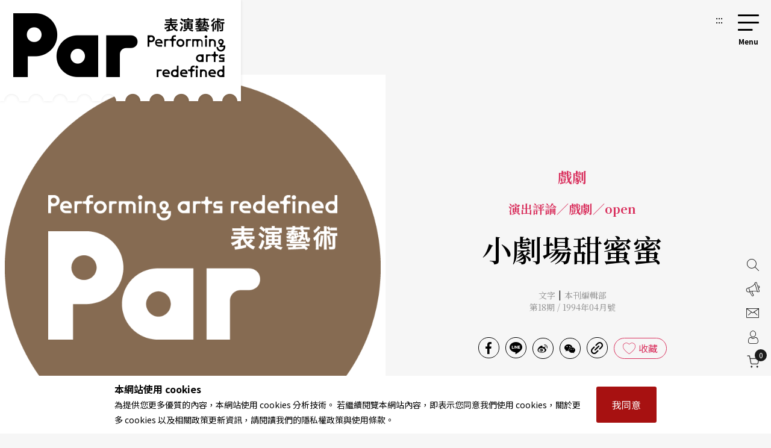

--- FILE ---
content_type: text/html;charset=UTF-8
request_url: https://par.npac-ntch.org/tw/article/doc/ENLNY5A4EV
body_size: 9760
content:





<!DOCTYPE html>
<html lang="zh-Hant">
<head>
    <meta charset="utf-8">
    <meta name="viewport" content="width=device-width, initial-scale=1.0, minimum-scale=1.0, maximum-scale=1.0, user-scalable=no">
    <meta name="bxn" content="6938-20260116160749"/>
    <meta http-equiv="X-UA-Compatible" content="IE=edge">
    
<!--[if lt IE 9]><script src="/rsrc/lib/html5shiv.min.js"></script><![endif]-->
    <meta name="Asset-Path" content="/rsrc">
    <link rel="shortcut icon" href="/rsrc/favicon.ico">
    <title>小劇場甜蜜蜜 ｜ PAR 表演藝術雜誌</title>
     
    <link href="/rsrc/lib/bootstrap-4.5.0.min.css" rel="stylesheet">
    <link href="/rsrc/css/main.css?d=17686045" rel="stylesheet">
    <script src="/rsrc/js/main.js?d=17686045" type="text/javascript"></script>
    <link rel="apple-touch-icon" href="/rsrc/img/par-phone.jpg">




    <!-- Google Tag Manager -->
    <script>(function(w,d,s,l,i){w[l]=w[l]||[];w[l].push({'gtm.start':
            new Date().getTime(),event:'gtm.js'});var f=d.getElementsByTagName(s)[0],
        j=d.createElement(s),dl=l!='dataLayer'?'&l='+l:'';j.async=true;j.src=
        'https://www.googletagmanager.com/gtm.js?id='+i+dl;f.parentNode.insertBefore(j,f);
    })(window,document,'script','dataLayer','GTM-N2N9QBQ');</script>
    
    <meta name="layout" content="main"/>
    <meta name="keywords" content="國家表演藝術中心 兩廳院 PAR 表演藝術 雜誌">
    
        <meta name="description" content="完整文章請見連結">
    
    <meta property="og:title" content="PAR表演藝術｜小劇場甜蜜蜜"/>
    
    
    
    
    
    
    
    
    
    
    
        <meta name="og:description" content="完整文章請見連結">
    


    
     
    <link href="/rsrc/css/page.css?d=17686045" rel="stylesheet">
    <link href="/rsrc/css/article.css?d=17686045" rel="stylesheet">
    <style>
    #root>main>.container{
        padding: 0;
        max-width: 100%;
    }
    .page-ad.mob{margin:50px 0px}

    .info img {
        display: block;
        max-width: 100%;
        height: auto;
        margin: 0 auto;
    }
    </style>

</head>
<body class=" noscript">
    
    


                 
    <div class="modal fade" id="popup-news" tabindex="-1" role="dialog" aria-labelledby="exampleModalLabel" aria-hidden="true">
        <div class="modal-dialog modal-dialog-centered" role="document" style="max-width: 1100px;">
            <div class="modal-content">
                <div class="popup-wp">
                    <div class="logo"></div>
                    <button class="close-btn" tabindex="1">關閉</button>
                    <div class="popup-content">
                        <ul>
                            
                                <li>
                                    <a tabindex="1" href="/tw/article/doc/HE6TO3LB3W" title="前往北京曲劇《我這一輩子》的提醒">
                                        <figure><img loading="lazy" src="https://ap-northeast-1-ntch-website-par-files.s3-accelerate.amazonaws.com/par/upload/article/ecc6d7c5b72a4cb89b0a3b42012afb77.JPG" alt="《我這一輩子》台北演出現場。"></figure>
                                        <div class="text">
                                            <b>
                                                回想與回響 Echo
                                                </b>
                                            <h3>北京曲劇《我這一輩子》的提醒</h3>
                                            <span></span>
                                        </div>
            
                                    </a>
                                </li>
                            
                                <li>
                                    <a tabindex="1" href="/tw/article/doc/HDYAYSQIEU" title="前往4套作品，排練無限可能">
                                        <figure><img loading="lazy" src="https://ap-northeast-1-ntch-website-par-files.s3-accelerate.amazonaws.com/par/upload/article/c1f6398266064933ace21c22b5dcef4a.jpg" alt="（上排左至右）蔡佾玲於《白兔紅兔》演出（聚思製造端 提供）、簡詩翰於《SOLO鏈結：回訪的身體們》演出（林育全 攝  動見体劇團 提供）；（下排左至右）陳姿卉於「單人實驗場」演出（單人實驗場 SOLO ArtFest  提供）、三缺一劇團×陳瑞祥《野犬》（牟仁傑 攝  三缺一劇團 提供）"></figure>
                                        <div class="text">
                                            <b>
                                                特別企畫 Feature
                                                </b>
                                            <h3>4套作品，排練無限可能</h3>
                                            <span></span>
                                        </div>
            
                                    </a>
                                </li>
                            
                                <li>
                                    <a tabindex="1" href="/tw/article/doc/HDYBAFBJ1M" title="前往獨角戲，原來這麼寂寞——林子恆Ｘ蕭東意的《灰男孩》對談（上）">
                                        <figure><img loading="lazy" src="https://ap-northeast-1-ntch-website-par-files.s3-accelerate.amazonaws.com/par/upload/article/2f685aa45ebf4cb882b57c742c19a5aa.jpg" alt="林子恆（左）與蕭東意（右）。"></figure>
                                        <div class="text">
                                            <b>
                                                特別企畫 Feature
                                                </b>
                                            <h3>獨角戲，原來這麼寂寞——林子恆Ｘ蕭東意的《灰男孩》對談（上）</h3>
                                            <span></span>
                                        </div>
            
                                    </a>
                                </li>
                            
                                <li>
                                    <a tabindex="1" href="/tw/article/doc/HEWF59TOFB" title="前往臺灣國樂團 2026 樂季「驫」新境  開展深耕傳統、跨域創新的藝術動能">
                                        <figure><img loading="lazy" src="https://ap-northeast-1-ntch-website-par-files.s3-accelerate.amazonaws.com/par/upload/news/9e358f67b6934717b011e656c6215bd9.jpg" alt="NCO首席客席指揮許瀞心"></figure>
                                        <div class="text">
                                            <b>
                                                音樂
                                                </b>
                                            <h3>臺灣國樂團 2026 樂季「驫」新境  開展深耕傳統、跨域創新的藝術動能</h3>
                                            <span></span>
                                        </div>
            
                                    </a>
                                </li>
                            
                        </ul>
                        <a tabindex="1" href=https://par.npac-ntch.org/tw/article/doc/HEUK3RDYKL class="page-ad ad-click" target=_blank
                            data-banner-id="402800829bb12b53019bc0dda0dc003a" data-url="https://par.npac-ntch.org/tw/article/doc/HEUK3RDYKL" data-is-blank="true" title="前往「票選你最愛的碧娜舞作！」投票活動中獎公告(另開新視窗)"><img src="https://ap-northeast-1-ntch-website-par-files.s3-accelerate.amazonaws.com/par/upload/banner/52e9b15738ff4c679a5a0e73d6243219.jpg" alt="「票選你最愛的碧娜舞作！」投票活動中獎公告廣告圖片"></a>
                    </div>
                </div>
            </div>
            
        </div>
    </div>

<script>
    $().ready(function () {
        $('.ad-click').click(function () {
            var bannerId = $(this).data("banner-id")
            var url = $(this).data("url")
            var isBlank = $(this).data("is-blank")
            $.ajaxSetup({
                async : false
            });
            $.post('/article/bannerClickAjax', { bannerId: bannerId }, function (resp) {
                if(resp.status !== 'success' && resp.msg){
                    alert(resp.msg)
                }
            });

            if(isBlank){
                window.open(url)
            }else{
                window.location.href = url
            }
            return false
        });
    });
</script>

    
    

<a class="sr-only sr-only-focusable" href="#main" title="跳到主要內容區塊" tabindex="1">跳到主要內容區塊</a>
<a class="sr-only sr-only-focusable" href="/tw/sitemap/index" title="前往網站導覽" tabindex="1">網站導覽</a>
<noscript><p class="no-js_msg">您的瀏覽器似乎不支援 JavaScript 語法。建議您開啟 Javascript 支援以利完整瀏覽網站功能。</p></noscript>
<div id="root">
    <header>
        <div class="container">
            <a tabindex="2" class="logo" href="/tw/" title="PAR 表演藝術雜誌 - 首頁"><h1 class="font-icon">PAR 表演藝術雜誌</h1></a>
            <a accesskey="u" tabindex="3" href="#" class="accesskey u" title="主選單導覽區(U)">:::</a>
            <nav role="navigation">
                <div id="hamburger">
                    <button type="button" id="hamburger-toggle" class="menu-btn">選單開關</button>
                    <label for="hamburger-toggle">
                        <span></span><span></span><span></span><b></b>
                        <div class="d-none">選單</div>
                    </label>    
                    <div id="menu">
                        <div class="wrapper">
<section class="unit">

    <ul>
        <li><a href="/tw/article/news" title="前往藝訊">News<sub>藝訊</sub></a></li>
        <li><a href="/tw/article/preview" title="前往演出">Preview<sub>演出</sub></a></li>
        <li><a href="/tw/article/feature" title="前往專題">Feature<sub>專題</sub></a></li>
        <li><a href="/tw/article/world" title="前往國際">World<sub>國際</sub></a></li>
        <li><a href="/tw/article/columns" title="前往專欄">Columns<sub>專欄</sub></a></li>
        <li><a href="/tw/article/people" title="前往人物">People<sub>人物</sub></a></li>
        <li><a href="/tw/article/review" title="前往評論">Review<sub>評論</sub></a></li>
        <li><a href="/tw/article/focus" title="前往話題">Focus<sub>話題</sub></a></li>
        <li><a href="/tw/article/choice" title="前往生活">Choice<sub>生活</sub></a></li>
        <li><a href="/tw/video/list" title="前往影音">Video<sub>影音</sub></a></li>
        <li class="web-show"><a href="/tw/publish/service" title="前往商品">Shop<sub>商品</sub></a></li>
        <li><a href="/tw/publish/listMagazine" title="前往當期雜誌目錄">Contents<sub>雜誌</sub></a></li>
        <li><a href="/tw/publish/service" title="前往數位全閱覽">Subscriptions<sub>數位全閱覽</sub></a></li>
        
        
            
            
                <li><a href="/poll/home" title="投票">Vote<sub>投票</sub></a></li>
            
        
        

        <li class="mob-show dropdown">Shop<sub>商品</sub>
            <ol class="submenu">
                <li>
                    <a href="/tw/publish/service" title="前往數位全閱覽">Subscribe 數位全閱覽</a>
                    <ol>
                        <li ><a href="/tw/publish/service">服務說明</a></li>
                        <li ><a href="/tw/publish/memberLevel">方案總覽</a></li>
                        <li ><a href="/tw/publish/docDetail">文字資料庫</a></li>
                        <li ><a href="/tw/publish/ebookDetail">版面資料庫</a></li>
                        <li ><a href="/tw/publish/ybEBookDetail">年鑑資料庫</a></li>
                    </ol>
                </li>

                <li>
                    <a href="/tw/publish/listMagazine" title="前往雜誌">Magazine 雜誌</a>
                </li>
                <li>
                    <a href="/tw/publish/listBook" title="前往書籍">Book 書籍</a>
                    <ol>
                        <li><a href="/tw/publish/listSub/1346653998264011" title="前往表演藝術年鑑">表演藝術年鑑</a></li>
                        <li><a href="/tw/publish/listSub/1346653998264026" title="前往在兩廳院遇見大師">在兩廳院遇見大師</a></li>
                        <li><a href="/tw/publish/listSub/1346653998264040" title="前往兩廳院創作全紀錄">兩廳院創作全紀錄</a></li>
                        <li><a href="/tw/publish/listSub/1346653998264036" title="前往表藝文摘">表藝文摘</a></li>
                        <li><a href="/tw/publish/listSub/1346653998264031" title="前往達人系列">達人系列</a></li>
                        <li><a href="/tw/publish/listSub/1346653998264019" title="前往NSO發現系列">NSO發現系列</a></li>
                        <li><a href="/tw/publish/listSub/1346653998264019" title="前往NSO歌劇系列">NSO歌劇系列</a></li>
                        <li><a href="/tw/publish/listSub/1346653998264013" title="前往特刊">特刊</a></li>
                        <li><a href="/tw/publish/listSub/1346653998264012" title="前往其它">其它</a></li>
                    </ol>
                </li>
                <li><a href="/tw/publish/listCD" title="前往CD">CD</a>
                    <ol>
                        <li><a href="/tw/publish/listSub/1346653998264049" title="前往兩廳院樂典">兩廳院樂典</a></li>
                        <li><a href="/tw/publish/listSub/1346653998264033" title="前往其他">其他</a></li>
                    </ol>
                </li>
                <li><a href="/tw/publish/listDVD" title="前往DVD">DVD</a></li>
            </ol>
        </li>

    </ul>

    <!-- <a class="img" href="/tw/publish/latestMag" title="前往當期雜誌">
        <img src="/rsrc/latestMag.png" name="lastMagazineImg" alt="當期雜誌">
    </a> -->


</section>

<ul class="contact">
    <li><a href="/tw/page/advertise.html" title="前往廣告刊登">廣告刊登</a></li>
    <li><a href="/tw/contact/index" title="前往聯絡我們">聯絡我們</a></li>
    <li><a href="/tw/member/index" title="前往會員專區">會員專區</a></li>
    <li class="cart"><a href="/tw/shopping/showCart" title="前往購物車">購物車</a></li>

</ul>

<ul class="language">
    <li><a class="tw" title="切換至繁體中文">繁體中文</a></li>
    <li><a class="cn" title="切換至簡體中文">簡體中文</a></li>
    <li><a style="color: #DB3A64;" href="/tw/newsletter/list" class="" title="前往電子報">訂閱電子報</a></li>
</ul>





<form action="/article/search" method="post" class="search" name="search_form" id="search_form" >
    <input type="text" name="text" value="" placeholder="請輸入關鍵字搜尋" title="請輸入關鍵字搜尋">
    <button type="submit">搜尋</button>
</form>
</div>
                        <button type="button" class="close-menu">關閉選單</button>
                    </div>
                </div>
            </nav>
        </div>
    </header>
    <main role="main">
        <div class="container">
            <a accesskey="c" href="#" class="accesskey c" title="主要內容區(C)" id="main">:::</a>
            
    
    
    
    
    
    <div class="article-cover">

        
        <figure>
            <div>
                <img src="/rsrc/img/defaultPic.png" alt="PAR表演藝術">
            </div>
        </figure>
        

        <div class="text">
            <b>戲劇</b>
            <span class="unit-title">演出評論／戲劇／open</span>
            
            <h2>小劇場甜蜜蜜</h2>
            
            <p></p>

            
                <div class="author">
                    
                    文字<i style="color: #000;font-style: normal;display: inline-block;padding: 0 5px;vertical-align: 1px;">|</i><a href="/tw/article/author/548" title="前往本刊編輯部">本刊編輯部</a>
            
            <br/>
            
            
            
            <a href="/tw/publish/magazine/1346656010522236" title="前往雜誌第18期">
            
                第18期 / 1994年04月號</a></div>
            

            
            <ul id="share" >
    <li><a href="#" class="share-icon facebook" title="分享至facebook (另開新視窗)"><i class="font-icon font-icon-share-fb" style="font-size:1.25rem"></i><span>分享至facebook</span></a></li>
    <li><a href="#" class="share-icon line" title="分享至line (另開新視窗)"><i class="font-icon font-icon-share-line" style="font-size:1.25rem"></i><span>分享至line</span></a></li>
    <li><a href="#" class="share-icon weibo" title="分享至微博 (另開新視窗)"><i class="font-icon font-icon-share-weibo" style="font-size:1.13rem"></i><span>分享至微博</span></a></li>
    <li><a href="#" class="share-icon wechat" title="分享至wechat"><i class="font-icon font-icon-share-wechat" style="font-size:1.13rem"></i><span>分享至wechat</span></a></li>
    <li><a href="#" class="share-icon clipboard" title="分享連結"><i class="font-icon font-icon-share-link" style="font-size:1.25rem"></i><span>分享連結</span></a></li>
    
        
            <li><a href="javascript:void(0);" class="favorite" onclick="likeArticle()" title="收藏這篇文章">收藏</a></li>
        
    
</ul>

            
        </div>
    </div>

    <section class="article-main">
        <article>
            
            
            

            
            
            

            
            
            

            
            
                <div class="article-paid">
                    
                    
<div class="edit-block">

    
        
            <p>在羅斯福路耕莘文敎院旁邊的巷子裏，有一家「破破的」Pub，叫做「甜蜜蜜」。</p>
<p>今年一月，一群小劇場人，在這裏做了十六齣二十五場的聯演活動，包括獨角戲、即興演出、多媒體、裸體、重金屬搖滾樂等；某個演出甚至發生觀衆與創作者衝突事件，</p>
<p>引起報章針對整體活動的「意義」、「社會性」大加探討，卻很少觸及個別作品本身。爲了彌補此一缺憾，本刊特別刊登幾篇討論單一作品的短評，並對媒體介入此次表演活動有所省思。</p>
        
    


    
        <div class="fixed-bg-ad ad-click" data-banner-id="402800829b1125e3019b1fe5d990002e" data-url="https://www.senteurdoc.com.tw/collections/愛基會公益禮盒?utm_source=renewal&amp;utm_medium=post" data-is-blank="true">
            <a href=https://www.senteurdoc.com.tw/collections/愛基會公益禮盒?utm_source=renewal&amp;utm_medium=post target=_blank title="前往2025 耶誕用愛點亮偏鄉的微光(另開新視窗)">
                <div class="img" style="background-image: url(/ad/img/402800829b1125e3019b1fe5d990002e)">
                    <div style="position: absolute;opacity: 0;">2025 耶誕用愛點亮偏鄉的微光</div>
                </div>
            </a>
        </div>
    


    


    
    
        
    

    
        
    
    


    

    


    



    
        <div class="ad-click" data-banner-id="4028d08a9a71f052019abee605bc00ef" data-url="https://par.npac-ntch.org/publish/listSub/1346653998264011" data-is-blank="true">
            <a href=https://par.npac-ntch.org/publish/listSub/1346653998264011 class="page-ad mob" target=_blank title="前往表演藝術年鑑資料庫(另開新視窗)"><img src="/ad/img/4028d08a9a71f052019abee605bc00ef" alt="表演藝術年鑑資料庫廣告圖片"></a>
        </div>
    


    



    
    

    



    

    

    




    
    



    
    



    
    



    
    



    
    



    

</div>

                    
                </div>

                <div class="join">
                    <div>
                        <div class="pc-show"><div class="h5">歡迎加入 PAR付費會員 或 兩廳院會員 <br> 閱讀完整精彩內容！</div></div>
                        <div class="mob-show">
                            <div class="h5">歡迎加入付費會員閱讀此篇內容</div>
                            <span>立即加入PAR雜誌付費會員立即加入PAR雜誌付費會員立即加入PAR雜誌付費會員</span>
                        </div>
                        
                            <div class="link-frame">
                                <a href="/member/login" class="link-style" title="前往會員登入">會員登入</a>
                                <a href="/member/register" class="link-style red" title="前往註冊">馬上註冊</a>
                            </div>
                        
                    </div>
                </div>
            

            
            
            

            
            
            

            
            
            
            
            
            
            
            

            
            
                <div class="hashtag">
                    
                        
                        
                            <a href="/article/tag/15316" title="前往甜蜜蜜">甜蜜蜜</a>
                        
                    
                </div>
            
            

            
            

    <section class="related">
        <div class="h5">Related topics <h5>相關文章</h5></div>
        <ul>
            
                <li>
                    <a href="/tw/article/doc/HEKCSAPE65" title="前往隱身在通俗劇背後的歷史現實思考">
                        <figure><div>
                            <img src="https://ap-northeast-1-ntch-website-par-files.s3-accelerate.amazonaws.com/par/upload/article/6afbc6e75248477f9314a318cfc15efd.jpg" alt="">
                        </div></figure>
                        <div class="text">
                            <b>戲劇</b>
                            <div class="h4">隱身在通俗劇背後的歷史現實思考</div>
                        </div>
                    </a>
                </li>
            
                <li>
                    <a href="/tw/article/doc/HD83C4BLLC" title="前往一場重新編織的夢，讓你看到窗外了嗎？">
                        <figure><div>
                            <img src="https://ap-northeast-1-ntch-website-par-files.s3-accelerate.amazonaws.com/par/upload/article/3bee2cd4cced4efc961e550846e35212.jpg" alt="">
                        </div></figure>
                        <div class="text">
                            <b>戲劇</b>
                            <div class="h4">一場重新編織的夢，讓你看到窗外了嗎？</div>
                        </div>
                    </a>
                </li>
            
                <li>
                    <a href="/tw/article/doc/HD46O94GDQ" title="前往在現身與再現之間">
                        <figure><div>
                            <img src="https://ap-northeast-1-ntch-website-par-files.s3-accelerate.amazonaws.com/par/upload/article/de849abc315d44b882157b700899d54a.jpg" alt="">
                        </div></figure>
                        <div class="text">
                            <b>戲劇</b>
                            <div class="h4">在現身與再現之間</div>
                        </div>
                    </a>
                </li>
            
                <li>
                    <a href="/tw/article/doc/HBVBUWLILY" title="前往戲劇映照出的社會現實，是你我造成的？">
                        <figure><div>
                            <img src="https://ap-northeast-1-ntch-website-par-files.s3-accelerate.amazonaws.com/par/upload/article/7522e948e88a435d9659a2b57b8420bf.jpg" alt="">
                        </div></figure>
                        <div class="text">
                            <b>戲劇</b>
                            <div class="h4">戲劇映照出的社會現實，是你我造成的？</div>
                        </div>
                    </a>
                </li>
            
                <li>
                    <a href="/tw/article/doc/HAK4Q40GGS" title="前往微涼清風，擾動了什麼？">
                        <figure><div>
                            <img src="https://ap-northeast-1-ntch-website-par-files.s3-accelerate.amazonaws.com/par/upload/article/8496b60edec94125aba87d6831915684.jpg" alt="">
                        </div></figure>
                        <div class="text">
                            <b>戲劇</b>
                            <div class="h4">微涼清風，擾動了什麼？</div>
                        </div>
                    </a>
                </li>
            
                <li>
                    <a href="/tw/article/doc/H9Q2TEEZOZ" title="前往第四面牆內外的愛情">
                        <figure><div>
                            <img src="https://ap-northeast-1-ntch-website-par-files.s3-accelerate.amazonaws.com/par/upload/article/17b16393415b47cf874e3baa119433b9.jpeg" alt="">
                        </div></figure>
                        <div class="text">
                            <b>戲劇</b>
                            <div class="h4">第四面牆內外的愛情</div>
                        </div>
                    </a>
                </li>
            
        </ul>
    </section>




<div id="popup">
    <div class="popup-wp">
        <button class="close-btn">關閉</button>
        <h5>取消收藏這篇文章？</h5>
        <div class="link-frame">
            <a href="#" class="link-style link-btn red" title="再讓我想一想">再讓我想一想</a>
            <a href="/article/unLike/1488422699389399" class="link-style link-btn dark" title="確定取消收藏">確定取消收藏</a>
        </div>
    </div>
</div>


<!--收藏文章用的form-->
<form action="/article/like" method="post" name="form_like" id="form_like" >
    <input type="hidden" name="id" value="1488422699389399" id="id" />
</form>

            

            
            
            
        </article>

        
        

<aside style="position: relative;">
    
    
        
    

    
        
    
    

    <div class="sticky">
    
        


    <div class="popular">
        <div class="h3">Popular <h3>熱門文章</h3></div>
        <ul>
            
                <li>
                    <a href="/tw/article/doc/HE6TO3LB3W" title="前往北京曲劇《我這一輩子》的提醒">
                        <figure><div><img src="https://ap-northeast-1-ntch-website-par-files.s3-accelerate.amazonaws.com/par/upload/article/ecc6d7c5b72a4cb89b0a3b42012afb77.JPG" alt=""></div></figure>
                        <div class="text">
                            
                                <b>回想與回響 Echo</b>
                            
                            <div class="h4">北京曲劇《我這一輩子》的提醒</div>
                        </div>
                    </a>
                </li>
            
                <li>
                    <a href="/tw/article/doc/HDYA0WUM8L" title="前往魏雋展：框出戰場，打造演員的成年禮">
                        <figure><div><img src="https://ap-northeast-1-ntch-website-par-files.s3-accelerate.amazonaws.com/par/upload/article/b17c0b9f1f044903ad9ef02beefe6f08.jpg" alt=""></div></figure>
                        <div class="text">
                            
                                <b>特別企畫 Feature</b>
                            
                            <div class="h4">魏雋展：框出戰場，打造演員的成年禮</div>
                        </div>
                    </a>
                </li>
            
                <li>
                    <a href="/tw/article/doc/HDZAXNZPTA" title="前往人生就是走一段路：大腦科學家的朝聖之路心得報告">
                        <figure><div><img src="https://ap-northeast-1-ntch-website-par-files.s3-accelerate.amazonaws.com/par/upload/article/b94c600a91cf4e628cc056b18d8ffd03.jpg" alt=""></div></figure>
                        <div class="text">
                            
                                <b>腦海裡的旋律</b>
                            
                            <div class="h4">人生就是走一段路：大腦科學家的朝聖之路心得報告</div>
                        </div>
                    </a>
                </li>
            
                <li>
                    <a href="/tw/article/doc/HEK60DVC3K" title="前往邁向JPG 2.0 朱宗慶打擊樂團40周年正式世代交棒">
                        <figure><div><img src="https://ap-northeast-1-ntch-website-par-files.s3-accelerate.amazonaws.com/par/upload/news/5787d1e3a8a34bf28f143602250558be.jpg" alt=""></div></figure>
                        <div class="text">
                            
                                <b>藝訊 News</b>
                            
                            <div class="h4">邁向JPG 2.0 朱宗慶打擊樂團40周年正式世代交棒</div>
                        </div>
                    </a>
                </li>
            
                <li>
                    <a href="/tw/article/doc/HEM6HUN7WF" title="前往TSO第15屆「明日之星」出爐 陶麥可、錢欣展現新世代力量">
                        <figure><div><img src="https://ap-northeast-1-ntch-website-par-files.s3-accelerate.amazonaws.com/par/upload/news/d611af6485b84fd7aec4c1b6d1ac1907.jpg" alt=""></div></figure>
                        <div class="text">
                            
                                <b>藝訊 News</b>
                            
                            <div class="h4">TSO第15屆「明日之星」出爐 陶麥可、錢欣展現新世代力量</div>
                        </div>
                    </a>
                </li>
            
        </ul>
    </div>


    

    
        
            <div class="ad-click" data-banner-id="4028d08a9a71f052019abee605bc00ef" data-url="https://par.npac-ntch.org/publish/listSub/1346653998264011" data-is-blank="true">
                <a class="straight-ad" href=https://par.npac-ntch.org/publish/listSub/1346653998264011 target=_blank title="前往表演藝術年鑑資料庫(另開新視窗)"><img src="/ad/img/4028d08a9a71f052019abee605bc00ef" alt="表演藝術年鑑資料庫廣告圖片"></a>
            </div>
        
    
    </div>
</aside>


        

    </section>

    
    
        <section class="authors">
            <div class="h3"><span>Authors</span></div>
            <div class="subtitle">
                <h3>作者</h3>
            </div>

            <div class="authors-area">
                <ul>
                    
                        
                        
                            <li>
                                <a href="/tw/article/author/548" title="前往本刊編輯部">
                                    <figure style="background-image: url(https://par.npac-ntch.org/rsrc/img/author-editor.jpg);"></figure>
                                    <div class="text">
                                        <b>本刊編輯部</b>
                                        <span></span>
                                    </div>
                                </a>
                            </li>
                        
                    
                </ul>
            </div>
        </section>
    
    

    
    
        <div class="ad-click" data-banner-id="4028a08b8f5b5e42018f750e8de60074" data-url="https://par.npac-ntch.org/tw/newsletter/list" data-is-blank="true">
            <a href=https://par.npac-ntch.org/tw/newsletter/list class="page-ad full" target=_blank title="前往免費訂閱電子報(另開新視窗)"><img src="/ad/img/4028a08b8f5b5e42018f750e8de60074" alt="免費訂閱電子報廣告圖片"></a>
        </div>
    
    

        </div>
    </main>
   
    <footer>
        <div class="subscribe">
            <div class="wrap">
                <section>
                    <div class="h2">免費訂閱PAR電子報，獲取更多藝文資訊！</div>
                </section>
                <form action="/subscribe/doSubscribe" method="post" name="form_subscribe" id="form_subscribe" >
                    <input type="text" name="name" value="" placeholder="姓名" title="請填入姓名">
                    <input type="email" name="email" value="" placeholder="Email" title="請填入 Email 地址">
                    <button class="g-recaptcha" data-sitekey="6LcE0aMUAAAAAFK9lSpFJqr_o2Ynho7Zc6DjyZIO" data-callback="recaptchaMain" data-action="subscribe">立即訂閱</button>
                    <div class="note" style="color:#999;">*通過遞交此表格，即表示您接受並同意已閱讀本網站的使用條款，私隱政策和個人資料收集聲明。</div>
                </form>
            </div>
        </div>
        <div class="container">
            <a accesskey="b" href="#" class="accesskey b" title="底部功能區(B)">:::</a>
            <div class="links">
                <div class="logo">
                    <a href="/tw/" class="font-icon" title="PAR 表演藝術雜誌 - 首頁">PAR 表演藝術雜誌</a>
                </div>
                <ul class="about">
                    <li><a href="/tw/page/about.html" title="前往關於我們">關於我們</a></li>
                    <li><a href="/tw/contact/index" title="前往聯絡我們">聯絡我們</a></li>
                    <li><a href="/tw/page/advertise.html" title="前往廣告刊登">廣告刊登</a></li>
                    <li><a href="/tw/newsletter/list" title="前往電子報">電子報</a></li>
                    <li><a href="https://npac-ntch.org/" target="_blank" title="前往國家表演藝術中心(另開新視窗)">國家表演藝術中心</a></li>
                    <li><a href="https://npac-ntch.org/zh" target="_blank" title="前往國家兩廳院(另開新視窗)">國家兩廳院</a></li>
                    <li><a href="/tw/sitemap/index" title="前往網站導覽">網站導覽</a></li>

                </ul>
            </div>
            <div class="copy">
                
                    國家表演藝術中心國家兩廳院《PAR表演藝術》版權所有<br>
                &copy;<b>2022</b> Performing arts redefined. All Rights Reserved<br>
                統一編號 Tax Id number 00973926<br>
                本站所提供相關演出資訊，如有異動應以主辦單位公告為準。 <br> <span><a href="/tw/page/terms.html" title="前往服務條款">服務條款</a> ｜ <a href="/tw/page/policy.html" title="前往隱私權聲明">隱私權聲明</a> ｜ <a href="/tw/page/copy.html" title="前往著作權聲明">著作權聲明</a></span>
                
                <div class="badge" >
                    <a href="https://accessibility.moda.gov.tw/Applications/Detail?category=20230802142537" target="_blank" title="無障礙網站(另開新視窗)">
                        <img src="/rsrc/img/a.jpg" border="0" width="88" height="31" alt="通過A無障礙網頁檢測" />
                    </a>
                </div>
                
               
            </div>
        </div>
    </footer>
    <button tabindex="0" type="button" id="scroll-to-top" title="回到網頁最上方"><span>回到網頁最上方</span></button>

    <div id="policy-main">
        <div>
            <p>
                <b style="font-size: 1.14em;">本網站使用 cookies </b><br>
                為提供您更多優質的內容，本網站使用 cookies 分析技術。 若繼續閱覽本網站內容，即表示您同意我們使用 cookies，關於更多 cookies 以及相關政策更新資訊，請閱讀我們的隱私權政策與使用條款。
            </p>

            <button id="policy-close">我同意</button>
        </div>
    </div>
</div>

<nav class="floating">
    <ul>
        <li><a href="/tw/article/search" title="前往搜尋"><b>搜尋</b></a></li>
        <li><a href="/tw/page/advertise.html" title="前往廣告刊登"><b>廣告刊登</b></a></li>
        <li><a href="/tw/contact/index" title="前往聯絡我們"><b>聯絡我們</b></a></li>
        <li><a href="/tw/member/index" title="前往會員專區"><b>會員專區</b></a></li>
        <li><a href="/tw/shopping/showCart" class="tool-cart"><b>購物車</b><i id="cart-total">0</i></a></li>
    </ul>
</nav>



<script src="/rsrc/lib/ifvisible.js" type="text/javascript"></script>
<script src='/rsrc/lib/bootstrap.bundle-4.5.0.min.js'></script>
<script src='https://www.google.com/recaptcha/api.js?hl=zh-TW'></script>
<script type="text/javascript">
    $().ready(function(){
        var msg = ""
        if (msg != '') {
            alert(msg);
            
            
            return false;
        }

        var dur = (ifvisible.getIdleDuration() / 1000);
    })

    function recaptchaMain(token) {
        recaptchaValid("main", token)
    }

    function recaptchaValid(page, token) {
        const regex = new RegExp("^[a-zA-Z0-9_+\.]{1,63}@[a-zA-Z0-9.-]+\.[a-zA-Z]{2,}$");

        //-- 判斷是 submit 電子報的還是 layout 的 form
        let $form = $("form[name='form_subscribe']");
        let $input = $form.children("input[name='email']");
        if("newsletter" == page) {
            $form = $("form[name='form_newsletter']");
            $input = $form.children("input[name='email']");
        }

        var emailVal = $input.val();
        if(!emailVal) {
            alert("請輸入 Email。");
            return false
        }
        if(false == regex.test(emailVal)) {
            alert("Email 的格式輸入錯誤，請重新確認。");
            return false
        }

        $form.submit();
    }
</script>

    <script src="/rsrc/js/article.js?d=17686045" type="text/javascript"></script>
    <script>
        $().ready(function () {
            $('.ad-click').click(function () {
                var bannerId = $(this).data("banner-id")
                var url = $(this).data("url")
                var isBlank = $(this).data("is-blank")
                $.ajaxSetup({
                    async : false
                });
                $.post('/article/bannerClickAjax', { bannerId: bannerId }, function (resp) {
                    if(resp.status !== 'success' && resp.msg){
                        alert(resp.msg)
                    }
                });

                if(isBlank){
                    window.open(url)
                }else{
                    window.location.href = url
                }
                return false
            });
        });
        function likeArticle(){
            $('#form_like').submit()
        }
    </script>


</body>
</html>


--- FILE ---
content_type: text/html; charset=utf-8
request_url: https://www.google.com/recaptcha/api2/anchor?ar=1&k=6LcE0aMUAAAAAFK9lSpFJqr_o2Ynho7Zc6DjyZIO&co=aHR0cHM6Ly9wYXIubnBhYy1udGNoLm9yZzo0NDM.&hl=zh-TW&v=PoyoqOPhxBO7pBk68S4YbpHZ&size=invisible&sa=subscribe&anchor-ms=20000&execute-ms=30000&cb=cbf9gttcgy5k
body_size: 48992
content:
<!DOCTYPE HTML><html dir="ltr" lang="zh-TW"><head><meta http-equiv="Content-Type" content="text/html; charset=UTF-8">
<meta http-equiv="X-UA-Compatible" content="IE=edge">
<title>reCAPTCHA</title>
<style type="text/css">
/* cyrillic-ext */
@font-face {
  font-family: 'Roboto';
  font-style: normal;
  font-weight: 400;
  font-stretch: 100%;
  src: url(//fonts.gstatic.com/s/roboto/v48/KFO7CnqEu92Fr1ME7kSn66aGLdTylUAMa3GUBHMdazTgWw.woff2) format('woff2');
  unicode-range: U+0460-052F, U+1C80-1C8A, U+20B4, U+2DE0-2DFF, U+A640-A69F, U+FE2E-FE2F;
}
/* cyrillic */
@font-face {
  font-family: 'Roboto';
  font-style: normal;
  font-weight: 400;
  font-stretch: 100%;
  src: url(//fonts.gstatic.com/s/roboto/v48/KFO7CnqEu92Fr1ME7kSn66aGLdTylUAMa3iUBHMdazTgWw.woff2) format('woff2');
  unicode-range: U+0301, U+0400-045F, U+0490-0491, U+04B0-04B1, U+2116;
}
/* greek-ext */
@font-face {
  font-family: 'Roboto';
  font-style: normal;
  font-weight: 400;
  font-stretch: 100%;
  src: url(//fonts.gstatic.com/s/roboto/v48/KFO7CnqEu92Fr1ME7kSn66aGLdTylUAMa3CUBHMdazTgWw.woff2) format('woff2');
  unicode-range: U+1F00-1FFF;
}
/* greek */
@font-face {
  font-family: 'Roboto';
  font-style: normal;
  font-weight: 400;
  font-stretch: 100%;
  src: url(//fonts.gstatic.com/s/roboto/v48/KFO7CnqEu92Fr1ME7kSn66aGLdTylUAMa3-UBHMdazTgWw.woff2) format('woff2');
  unicode-range: U+0370-0377, U+037A-037F, U+0384-038A, U+038C, U+038E-03A1, U+03A3-03FF;
}
/* math */
@font-face {
  font-family: 'Roboto';
  font-style: normal;
  font-weight: 400;
  font-stretch: 100%;
  src: url(//fonts.gstatic.com/s/roboto/v48/KFO7CnqEu92Fr1ME7kSn66aGLdTylUAMawCUBHMdazTgWw.woff2) format('woff2');
  unicode-range: U+0302-0303, U+0305, U+0307-0308, U+0310, U+0312, U+0315, U+031A, U+0326-0327, U+032C, U+032F-0330, U+0332-0333, U+0338, U+033A, U+0346, U+034D, U+0391-03A1, U+03A3-03A9, U+03B1-03C9, U+03D1, U+03D5-03D6, U+03F0-03F1, U+03F4-03F5, U+2016-2017, U+2034-2038, U+203C, U+2040, U+2043, U+2047, U+2050, U+2057, U+205F, U+2070-2071, U+2074-208E, U+2090-209C, U+20D0-20DC, U+20E1, U+20E5-20EF, U+2100-2112, U+2114-2115, U+2117-2121, U+2123-214F, U+2190, U+2192, U+2194-21AE, U+21B0-21E5, U+21F1-21F2, U+21F4-2211, U+2213-2214, U+2216-22FF, U+2308-230B, U+2310, U+2319, U+231C-2321, U+2336-237A, U+237C, U+2395, U+239B-23B7, U+23D0, U+23DC-23E1, U+2474-2475, U+25AF, U+25B3, U+25B7, U+25BD, U+25C1, U+25CA, U+25CC, U+25FB, U+266D-266F, U+27C0-27FF, U+2900-2AFF, U+2B0E-2B11, U+2B30-2B4C, U+2BFE, U+3030, U+FF5B, U+FF5D, U+1D400-1D7FF, U+1EE00-1EEFF;
}
/* symbols */
@font-face {
  font-family: 'Roboto';
  font-style: normal;
  font-weight: 400;
  font-stretch: 100%;
  src: url(//fonts.gstatic.com/s/roboto/v48/KFO7CnqEu92Fr1ME7kSn66aGLdTylUAMaxKUBHMdazTgWw.woff2) format('woff2');
  unicode-range: U+0001-000C, U+000E-001F, U+007F-009F, U+20DD-20E0, U+20E2-20E4, U+2150-218F, U+2190, U+2192, U+2194-2199, U+21AF, U+21E6-21F0, U+21F3, U+2218-2219, U+2299, U+22C4-22C6, U+2300-243F, U+2440-244A, U+2460-24FF, U+25A0-27BF, U+2800-28FF, U+2921-2922, U+2981, U+29BF, U+29EB, U+2B00-2BFF, U+4DC0-4DFF, U+FFF9-FFFB, U+10140-1018E, U+10190-1019C, U+101A0, U+101D0-101FD, U+102E0-102FB, U+10E60-10E7E, U+1D2C0-1D2D3, U+1D2E0-1D37F, U+1F000-1F0FF, U+1F100-1F1AD, U+1F1E6-1F1FF, U+1F30D-1F30F, U+1F315, U+1F31C, U+1F31E, U+1F320-1F32C, U+1F336, U+1F378, U+1F37D, U+1F382, U+1F393-1F39F, U+1F3A7-1F3A8, U+1F3AC-1F3AF, U+1F3C2, U+1F3C4-1F3C6, U+1F3CA-1F3CE, U+1F3D4-1F3E0, U+1F3ED, U+1F3F1-1F3F3, U+1F3F5-1F3F7, U+1F408, U+1F415, U+1F41F, U+1F426, U+1F43F, U+1F441-1F442, U+1F444, U+1F446-1F449, U+1F44C-1F44E, U+1F453, U+1F46A, U+1F47D, U+1F4A3, U+1F4B0, U+1F4B3, U+1F4B9, U+1F4BB, U+1F4BF, U+1F4C8-1F4CB, U+1F4D6, U+1F4DA, U+1F4DF, U+1F4E3-1F4E6, U+1F4EA-1F4ED, U+1F4F7, U+1F4F9-1F4FB, U+1F4FD-1F4FE, U+1F503, U+1F507-1F50B, U+1F50D, U+1F512-1F513, U+1F53E-1F54A, U+1F54F-1F5FA, U+1F610, U+1F650-1F67F, U+1F687, U+1F68D, U+1F691, U+1F694, U+1F698, U+1F6AD, U+1F6B2, U+1F6B9-1F6BA, U+1F6BC, U+1F6C6-1F6CF, U+1F6D3-1F6D7, U+1F6E0-1F6EA, U+1F6F0-1F6F3, U+1F6F7-1F6FC, U+1F700-1F7FF, U+1F800-1F80B, U+1F810-1F847, U+1F850-1F859, U+1F860-1F887, U+1F890-1F8AD, U+1F8B0-1F8BB, U+1F8C0-1F8C1, U+1F900-1F90B, U+1F93B, U+1F946, U+1F984, U+1F996, U+1F9E9, U+1FA00-1FA6F, U+1FA70-1FA7C, U+1FA80-1FA89, U+1FA8F-1FAC6, U+1FACE-1FADC, U+1FADF-1FAE9, U+1FAF0-1FAF8, U+1FB00-1FBFF;
}
/* vietnamese */
@font-face {
  font-family: 'Roboto';
  font-style: normal;
  font-weight: 400;
  font-stretch: 100%;
  src: url(//fonts.gstatic.com/s/roboto/v48/KFO7CnqEu92Fr1ME7kSn66aGLdTylUAMa3OUBHMdazTgWw.woff2) format('woff2');
  unicode-range: U+0102-0103, U+0110-0111, U+0128-0129, U+0168-0169, U+01A0-01A1, U+01AF-01B0, U+0300-0301, U+0303-0304, U+0308-0309, U+0323, U+0329, U+1EA0-1EF9, U+20AB;
}
/* latin-ext */
@font-face {
  font-family: 'Roboto';
  font-style: normal;
  font-weight: 400;
  font-stretch: 100%;
  src: url(//fonts.gstatic.com/s/roboto/v48/KFO7CnqEu92Fr1ME7kSn66aGLdTylUAMa3KUBHMdazTgWw.woff2) format('woff2');
  unicode-range: U+0100-02BA, U+02BD-02C5, U+02C7-02CC, U+02CE-02D7, U+02DD-02FF, U+0304, U+0308, U+0329, U+1D00-1DBF, U+1E00-1E9F, U+1EF2-1EFF, U+2020, U+20A0-20AB, U+20AD-20C0, U+2113, U+2C60-2C7F, U+A720-A7FF;
}
/* latin */
@font-face {
  font-family: 'Roboto';
  font-style: normal;
  font-weight: 400;
  font-stretch: 100%;
  src: url(//fonts.gstatic.com/s/roboto/v48/KFO7CnqEu92Fr1ME7kSn66aGLdTylUAMa3yUBHMdazQ.woff2) format('woff2');
  unicode-range: U+0000-00FF, U+0131, U+0152-0153, U+02BB-02BC, U+02C6, U+02DA, U+02DC, U+0304, U+0308, U+0329, U+2000-206F, U+20AC, U+2122, U+2191, U+2193, U+2212, U+2215, U+FEFF, U+FFFD;
}
/* cyrillic-ext */
@font-face {
  font-family: 'Roboto';
  font-style: normal;
  font-weight: 500;
  font-stretch: 100%;
  src: url(//fonts.gstatic.com/s/roboto/v48/KFO7CnqEu92Fr1ME7kSn66aGLdTylUAMa3GUBHMdazTgWw.woff2) format('woff2');
  unicode-range: U+0460-052F, U+1C80-1C8A, U+20B4, U+2DE0-2DFF, U+A640-A69F, U+FE2E-FE2F;
}
/* cyrillic */
@font-face {
  font-family: 'Roboto';
  font-style: normal;
  font-weight: 500;
  font-stretch: 100%;
  src: url(//fonts.gstatic.com/s/roboto/v48/KFO7CnqEu92Fr1ME7kSn66aGLdTylUAMa3iUBHMdazTgWw.woff2) format('woff2');
  unicode-range: U+0301, U+0400-045F, U+0490-0491, U+04B0-04B1, U+2116;
}
/* greek-ext */
@font-face {
  font-family: 'Roboto';
  font-style: normal;
  font-weight: 500;
  font-stretch: 100%;
  src: url(//fonts.gstatic.com/s/roboto/v48/KFO7CnqEu92Fr1ME7kSn66aGLdTylUAMa3CUBHMdazTgWw.woff2) format('woff2');
  unicode-range: U+1F00-1FFF;
}
/* greek */
@font-face {
  font-family: 'Roboto';
  font-style: normal;
  font-weight: 500;
  font-stretch: 100%;
  src: url(//fonts.gstatic.com/s/roboto/v48/KFO7CnqEu92Fr1ME7kSn66aGLdTylUAMa3-UBHMdazTgWw.woff2) format('woff2');
  unicode-range: U+0370-0377, U+037A-037F, U+0384-038A, U+038C, U+038E-03A1, U+03A3-03FF;
}
/* math */
@font-face {
  font-family: 'Roboto';
  font-style: normal;
  font-weight: 500;
  font-stretch: 100%;
  src: url(//fonts.gstatic.com/s/roboto/v48/KFO7CnqEu92Fr1ME7kSn66aGLdTylUAMawCUBHMdazTgWw.woff2) format('woff2');
  unicode-range: U+0302-0303, U+0305, U+0307-0308, U+0310, U+0312, U+0315, U+031A, U+0326-0327, U+032C, U+032F-0330, U+0332-0333, U+0338, U+033A, U+0346, U+034D, U+0391-03A1, U+03A3-03A9, U+03B1-03C9, U+03D1, U+03D5-03D6, U+03F0-03F1, U+03F4-03F5, U+2016-2017, U+2034-2038, U+203C, U+2040, U+2043, U+2047, U+2050, U+2057, U+205F, U+2070-2071, U+2074-208E, U+2090-209C, U+20D0-20DC, U+20E1, U+20E5-20EF, U+2100-2112, U+2114-2115, U+2117-2121, U+2123-214F, U+2190, U+2192, U+2194-21AE, U+21B0-21E5, U+21F1-21F2, U+21F4-2211, U+2213-2214, U+2216-22FF, U+2308-230B, U+2310, U+2319, U+231C-2321, U+2336-237A, U+237C, U+2395, U+239B-23B7, U+23D0, U+23DC-23E1, U+2474-2475, U+25AF, U+25B3, U+25B7, U+25BD, U+25C1, U+25CA, U+25CC, U+25FB, U+266D-266F, U+27C0-27FF, U+2900-2AFF, U+2B0E-2B11, U+2B30-2B4C, U+2BFE, U+3030, U+FF5B, U+FF5D, U+1D400-1D7FF, U+1EE00-1EEFF;
}
/* symbols */
@font-face {
  font-family: 'Roboto';
  font-style: normal;
  font-weight: 500;
  font-stretch: 100%;
  src: url(//fonts.gstatic.com/s/roboto/v48/KFO7CnqEu92Fr1ME7kSn66aGLdTylUAMaxKUBHMdazTgWw.woff2) format('woff2');
  unicode-range: U+0001-000C, U+000E-001F, U+007F-009F, U+20DD-20E0, U+20E2-20E4, U+2150-218F, U+2190, U+2192, U+2194-2199, U+21AF, U+21E6-21F0, U+21F3, U+2218-2219, U+2299, U+22C4-22C6, U+2300-243F, U+2440-244A, U+2460-24FF, U+25A0-27BF, U+2800-28FF, U+2921-2922, U+2981, U+29BF, U+29EB, U+2B00-2BFF, U+4DC0-4DFF, U+FFF9-FFFB, U+10140-1018E, U+10190-1019C, U+101A0, U+101D0-101FD, U+102E0-102FB, U+10E60-10E7E, U+1D2C0-1D2D3, U+1D2E0-1D37F, U+1F000-1F0FF, U+1F100-1F1AD, U+1F1E6-1F1FF, U+1F30D-1F30F, U+1F315, U+1F31C, U+1F31E, U+1F320-1F32C, U+1F336, U+1F378, U+1F37D, U+1F382, U+1F393-1F39F, U+1F3A7-1F3A8, U+1F3AC-1F3AF, U+1F3C2, U+1F3C4-1F3C6, U+1F3CA-1F3CE, U+1F3D4-1F3E0, U+1F3ED, U+1F3F1-1F3F3, U+1F3F5-1F3F7, U+1F408, U+1F415, U+1F41F, U+1F426, U+1F43F, U+1F441-1F442, U+1F444, U+1F446-1F449, U+1F44C-1F44E, U+1F453, U+1F46A, U+1F47D, U+1F4A3, U+1F4B0, U+1F4B3, U+1F4B9, U+1F4BB, U+1F4BF, U+1F4C8-1F4CB, U+1F4D6, U+1F4DA, U+1F4DF, U+1F4E3-1F4E6, U+1F4EA-1F4ED, U+1F4F7, U+1F4F9-1F4FB, U+1F4FD-1F4FE, U+1F503, U+1F507-1F50B, U+1F50D, U+1F512-1F513, U+1F53E-1F54A, U+1F54F-1F5FA, U+1F610, U+1F650-1F67F, U+1F687, U+1F68D, U+1F691, U+1F694, U+1F698, U+1F6AD, U+1F6B2, U+1F6B9-1F6BA, U+1F6BC, U+1F6C6-1F6CF, U+1F6D3-1F6D7, U+1F6E0-1F6EA, U+1F6F0-1F6F3, U+1F6F7-1F6FC, U+1F700-1F7FF, U+1F800-1F80B, U+1F810-1F847, U+1F850-1F859, U+1F860-1F887, U+1F890-1F8AD, U+1F8B0-1F8BB, U+1F8C0-1F8C1, U+1F900-1F90B, U+1F93B, U+1F946, U+1F984, U+1F996, U+1F9E9, U+1FA00-1FA6F, U+1FA70-1FA7C, U+1FA80-1FA89, U+1FA8F-1FAC6, U+1FACE-1FADC, U+1FADF-1FAE9, U+1FAF0-1FAF8, U+1FB00-1FBFF;
}
/* vietnamese */
@font-face {
  font-family: 'Roboto';
  font-style: normal;
  font-weight: 500;
  font-stretch: 100%;
  src: url(//fonts.gstatic.com/s/roboto/v48/KFO7CnqEu92Fr1ME7kSn66aGLdTylUAMa3OUBHMdazTgWw.woff2) format('woff2');
  unicode-range: U+0102-0103, U+0110-0111, U+0128-0129, U+0168-0169, U+01A0-01A1, U+01AF-01B0, U+0300-0301, U+0303-0304, U+0308-0309, U+0323, U+0329, U+1EA0-1EF9, U+20AB;
}
/* latin-ext */
@font-face {
  font-family: 'Roboto';
  font-style: normal;
  font-weight: 500;
  font-stretch: 100%;
  src: url(//fonts.gstatic.com/s/roboto/v48/KFO7CnqEu92Fr1ME7kSn66aGLdTylUAMa3KUBHMdazTgWw.woff2) format('woff2');
  unicode-range: U+0100-02BA, U+02BD-02C5, U+02C7-02CC, U+02CE-02D7, U+02DD-02FF, U+0304, U+0308, U+0329, U+1D00-1DBF, U+1E00-1E9F, U+1EF2-1EFF, U+2020, U+20A0-20AB, U+20AD-20C0, U+2113, U+2C60-2C7F, U+A720-A7FF;
}
/* latin */
@font-face {
  font-family: 'Roboto';
  font-style: normal;
  font-weight: 500;
  font-stretch: 100%;
  src: url(//fonts.gstatic.com/s/roboto/v48/KFO7CnqEu92Fr1ME7kSn66aGLdTylUAMa3yUBHMdazQ.woff2) format('woff2');
  unicode-range: U+0000-00FF, U+0131, U+0152-0153, U+02BB-02BC, U+02C6, U+02DA, U+02DC, U+0304, U+0308, U+0329, U+2000-206F, U+20AC, U+2122, U+2191, U+2193, U+2212, U+2215, U+FEFF, U+FFFD;
}
/* cyrillic-ext */
@font-face {
  font-family: 'Roboto';
  font-style: normal;
  font-weight: 900;
  font-stretch: 100%;
  src: url(//fonts.gstatic.com/s/roboto/v48/KFO7CnqEu92Fr1ME7kSn66aGLdTylUAMa3GUBHMdazTgWw.woff2) format('woff2');
  unicode-range: U+0460-052F, U+1C80-1C8A, U+20B4, U+2DE0-2DFF, U+A640-A69F, U+FE2E-FE2F;
}
/* cyrillic */
@font-face {
  font-family: 'Roboto';
  font-style: normal;
  font-weight: 900;
  font-stretch: 100%;
  src: url(//fonts.gstatic.com/s/roboto/v48/KFO7CnqEu92Fr1ME7kSn66aGLdTylUAMa3iUBHMdazTgWw.woff2) format('woff2');
  unicode-range: U+0301, U+0400-045F, U+0490-0491, U+04B0-04B1, U+2116;
}
/* greek-ext */
@font-face {
  font-family: 'Roboto';
  font-style: normal;
  font-weight: 900;
  font-stretch: 100%;
  src: url(//fonts.gstatic.com/s/roboto/v48/KFO7CnqEu92Fr1ME7kSn66aGLdTylUAMa3CUBHMdazTgWw.woff2) format('woff2');
  unicode-range: U+1F00-1FFF;
}
/* greek */
@font-face {
  font-family: 'Roboto';
  font-style: normal;
  font-weight: 900;
  font-stretch: 100%;
  src: url(//fonts.gstatic.com/s/roboto/v48/KFO7CnqEu92Fr1ME7kSn66aGLdTylUAMa3-UBHMdazTgWw.woff2) format('woff2');
  unicode-range: U+0370-0377, U+037A-037F, U+0384-038A, U+038C, U+038E-03A1, U+03A3-03FF;
}
/* math */
@font-face {
  font-family: 'Roboto';
  font-style: normal;
  font-weight: 900;
  font-stretch: 100%;
  src: url(//fonts.gstatic.com/s/roboto/v48/KFO7CnqEu92Fr1ME7kSn66aGLdTylUAMawCUBHMdazTgWw.woff2) format('woff2');
  unicode-range: U+0302-0303, U+0305, U+0307-0308, U+0310, U+0312, U+0315, U+031A, U+0326-0327, U+032C, U+032F-0330, U+0332-0333, U+0338, U+033A, U+0346, U+034D, U+0391-03A1, U+03A3-03A9, U+03B1-03C9, U+03D1, U+03D5-03D6, U+03F0-03F1, U+03F4-03F5, U+2016-2017, U+2034-2038, U+203C, U+2040, U+2043, U+2047, U+2050, U+2057, U+205F, U+2070-2071, U+2074-208E, U+2090-209C, U+20D0-20DC, U+20E1, U+20E5-20EF, U+2100-2112, U+2114-2115, U+2117-2121, U+2123-214F, U+2190, U+2192, U+2194-21AE, U+21B0-21E5, U+21F1-21F2, U+21F4-2211, U+2213-2214, U+2216-22FF, U+2308-230B, U+2310, U+2319, U+231C-2321, U+2336-237A, U+237C, U+2395, U+239B-23B7, U+23D0, U+23DC-23E1, U+2474-2475, U+25AF, U+25B3, U+25B7, U+25BD, U+25C1, U+25CA, U+25CC, U+25FB, U+266D-266F, U+27C0-27FF, U+2900-2AFF, U+2B0E-2B11, U+2B30-2B4C, U+2BFE, U+3030, U+FF5B, U+FF5D, U+1D400-1D7FF, U+1EE00-1EEFF;
}
/* symbols */
@font-face {
  font-family: 'Roboto';
  font-style: normal;
  font-weight: 900;
  font-stretch: 100%;
  src: url(//fonts.gstatic.com/s/roboto/v48/KFO7CnqEu92Fr1ME7kSn66aGLdTylUAMaxKUBHMdazTgWw.woff2) format('woff2');
  unicode-range: U+0001-000C, U+000E-001F, U+007F-009F, U+20DD-20E0, U+20E2-20E4, U+2150-218F, U+2190, U+2192, U+2194-2199, U+21AF, U+21E6-21F0, U+21F3, U+2218-2219, U+2299, U+22C4-22C6, U+2300-243F, U+2440-244A, U+2460-24FF, U+25A0-27BF, U+2800-28FF, U+2921-2922, U+2981, U+29BF, U+29EB, U+2B00-2BFF, U+4DC0-4DFF, U+FFF9-FFFB, U+10140-1018E, U+10190-1019C, U+101A0, U+101D0-101FD, U+102E0-102FB, U+10E60-10E7E, U+1D2C0-1D2D3, U+1D2E0-1D37F, U+1F000-1F0FF, U+1F100-1F1AD, U+1F1E6-1F1FF, U+1F30D-1F30F, U+1F315, U+1F31C, U+1F31E, U+1F320-1F32C, U+1F336, U+1F378, U+1F37D, U+1F382, U+1F393-1F39F, U+1F3A7-1F3A8, U+1F3AC-1F3AF, U+1F3C2, U+1F3C4-1F3C6, U+1F3CA-1F3CE, U+1F3D4-1F3E0, U+1F3ED, U+1F3F1-1F3F3, U+1F3F5-1F3F7, U+1F408, U+1F415, U+1F41F, U+1F426, U+1F43F, U+1F441-1F442, U+1F444, U+1F446-1F449, U+1F44C-1F44E, U+1F453, U+1F46A, U+1F47D, U+1F4A3, U+1F4B0, U+1F4B3, U+1F4B9, U+1F4BB, U+1F4BF, U+1F4C8-1F4CB, U+1F4D6, U+1F4DA, U+1F4DF, U+1F4E3-1F4E6, U+1F4EA-1F4ED, U+1F4F7, U+1F4F9-1F4FB, U+1F4FD-1F4FE, U+1F503, U+1F507-1F50B, U+1F50D, U+1F512-1F513, U+1F53E-1F54A, U+1F54F-1F5FA, U+1F610, U+1F650-1F67F, U+1F687, U+1F68D, U+1F691, U+1F694, U+1F698, U+1F6AD, U+1F6B2, U+1F6B9-1F6BA, U+1F6BC, U+1F6C6-1F6CF, U+1F6D3-1F6D7, U+1F6E0-1F6EA, U+1F6F0-1F6F3, U+1F6F7-1F6FC, U+1F700-1F7FF, U+1F800-1F80B, U+1F810-1F847, U+1F850-1F859, U+1F860-1F887, U+1F890-1F8AD, U+1F8B0-1F8BB, U+1F8C0-1F8C1, U+1F900-1F90B, U+1F93B, U+1F946, U+1F984, U+1F996, U+1F9E9, U+1FA00-1FA6F, U+1FA70-1FA7C, U+1FA80-1FA89, U+1FA8F-1FAC6, U+1FACE-1FADC, U+1FADF-1FAE9, U+1FAF0-1FAF8, U+1FB00-1FBFF;
}
/* vietnamese */
@font-face {
  font-family: 'Roboto';
  font-style: normal;
  font-weight: 900;
  font-stretch: 100%;
  src: url(//fonts.gstatic.com/s/roboto/v48/KFO7CnqEu92Fr1ME7kSn66aGLdTylUAMa3OUBHMdazTgWw.woff2) format('woff2');
  unicode-range: U+0102-0103, U+0110-0111, U+0128-0129, U+0168-0169, U+01A0-01A1, U+01AF-01B0, U+0300-0301, U+0303-0304, U+0308-0309, U+0323, U+0329, U+1EA0-1EF9, U+20AB;
}
/* latin-ext */
@font-face {
  font-family: 'Roboto';
  font-style: normal;
  font-weight: 900;
  font-stretch: 100%;
  src: url(//fonts.gstatic.com/s/roboto/v48/KFO7CnqEu92Fr1ME7kSn66aGLdTylUAMa3KUBHMdazTgWw.woff2) format('woff2');
  unicode-range: U+0100-02BA, U+02BD-02C5, U+02C7-02CC, U+02CE-02D7, U+02DD-02FF, U+0304, U+0308, U+0329, U+1D00-1DBF, U+1E00-1E9F, U+1EF2-1EFF, U+2020, U+20A0-20AB, U+20AD-20C0, U+2113, U+2C60-2C7F, U+A720-A7FF;
}
/* latin */
@font-face {
  font-family: 'Roboto';
  font-style: normal;
  font-weight: 900;
  font-stretch: 100%;
  src: url(//fonts.gstatic.com/s/roboto/v48/KFO7CnqEu92Fr1ME7kSn66aGLdTylUAMa3yUBHMdazQ.woff2) format('woff2');
  unicode-range: U+0000-00FF, U+0131, U+0152-0153, U+02BB-02BC, U+02C6, U+02DA, U+02DC, U+0304, U+0308, U+0329, U+2000-206F, U+20AC, U+2122, U+2191, U+2193, U+2212, U+2215, U+FEFF, U+FFFD;
}

</style>
<link rel="stylesheet" type="text/css" href="https://www.gstatic.com/recaptcha/releases/PoyoqOPhxBO7pBk68S4YbpHZ/styles__ltr.css">
<script nonce="xBnOYQ573KqCtt6c2wWxPw" type="text/javascript">window['__recaptcha_api'] = 'https://www.google.com/recaptcha/api2/';</script>
<script type="text/javascript" src="https://www.gstatic.com/recaptcha/releases/PoyoqOPhxBO7pBk68S4YbpHZ/recaptcha__zh_tw.js" nonce="xBnOYQ573KqCtt6c2wWxPw">
      
    </script></head>
<body><div id="rc-anchor-alert" class="rc-anchor-alert"></div>
<input type="hidden" id="recaptcha-token" value="[base64]">
<script type="text/javascript" nonce="xBnOYQ573KqCtt6c2wWxPw">
      recaptcha.anchor.Main.init("[\x22ainput\x22,[\x22bgdata\x22,\x22\x22,\[base64]/[base64]/[base64]/[base64]/[base64]/UltsKytdPUU6KEU8MjA0OD9SW2wrK109RT4+NnwxOTI6KChFJjY0NTEyKT09NTUyOTYmJk0rMTxjLmxlbmd0aCYmKGMuY2hhckNvZGVBdChNKzEpJjY0NTEyKT09NTYzMjA/[base64]/[base64]/[base64]/[base64]/[base64]/[base64]/[base64]\x22,\[base64]\\u003d\\u003d\x22,\[base64]/DicONUnrDnT5OfsKVLG/Dq8OEX8O6NcOrwqZLBcOtw5HCrsOAwoHDohlBMAfDkD8Jw75Jw5oZTsKGwr3Ct8Kmw5Uuw5TCtRY5w5rCjcKAwrTDqmAswopBwpdwMcK7w4fChSDCl1PCjsOBQcKaw4/Dh8K/[base64]/[base64]/Diyomwq99wo1ewoNCwrLDl3bDv3rCjnVPw6zCncObwpnDmWrCqsOlw7XDrWvCjRLCth3DksOLeGLDnhLDr8OEwo/[base64]/[base64]/[base64]/w4RTw5zCm8KZwpoMFBpTccKjw518w4/CgQ0iwrUhQ8Okw5w3wqMpD8OZV8KCw4fDocKYaMOQw7QOw6DDm8K8PQopDMK2LnbCjsOzwphAw4t3wo0SwpbDmsO6YcKzw4HDpMK5w6hnMG/DtcKvw6TCk8K+InNuw47Dp8KXB3/CicODwr7Dj8OMw4HCisOcw648w4vCr8KMT8OXTcO3MjbDvVLCo8KORgLCucOGwqHDvMOBLWElM0IGw71jwqprw6dtwqh5IWHCqErDuhPCkEctfcOoPg0VwrQGwrHDuRnCr8Obwo5oYMKoZxrDsSHCgcKgbVrCq3HClTAWf8O+c1MAdn7DuMOVw6UUwoUMe8Ofw7XCo0/DncO0w4gLwqfCmkXDlDwVVz/CqnwFVMKOFcK2CcOZWsOSF8OlSnrDisKuF8Omw7/DucKYHsKBw5JALGnCtVnDnwbCucOgw417B2PCvGrCp3Z+wrZbw59gw4V0RlB9wqYeJMOTw7p9wqReDnfCqcOuw4nDh8Ojwp4UTRLDuDkSI8OCb8Obw7IHwpvCgMOVEcOfw6HDllTDlD/CmWXDpGPDv8KKJ1nDjTh4FkLCtMORwqfDs8K9wqnCtsONwqTDtT1/Sgljwq7CoDZAR1AcEmYbd8O+wpfCpikhwrTDhx5JwpR1W8K7JsOZwpPCtcOBYA/DgMKHL1dHwp/[base64]/CmWgEGcO0w7YiZ1ErbQUDw6DCs1jChGNwMFjDiXHCgMKowpTDosOIw4TCt1trwoDClVzDr8Oow73Ds3pEw5BBLcOPw4DClkYxwpnDj8KFw59rwrTDoHTDk1nDnUfCocOrwr3Djg/DjMKyX8OeGALDs8O4bcKoEkd0YsK7Y8Olw5nDisOzW8KzwqrDkcKJdMOyw4RDw6jDv8KRw6tmMUbCoMO/w4h4aMOBezLDkcOYEBzDtSB2bMO8JTnDsS4dWsOyPcOcMMK0dTdhejw3wrrDo0wgw5Y2CsOBwpbCm8Krw60dw5B/wqHDpMOLJMO+wp9OVAXCvMOoBsOcw4gKw4A4wpXDnMOQwo1IwpzDjcKHw4tXw6XDn8KewpHCjMKww5VcM1/DjcO3PcO6wr/[base64]/CkcKaB13Ds31gUsOGwq/[base64]/TmMYCcOJPk7DgxPDh15rwrbDiW54w4ltw77CgUvCjXROTz/Cv8OSYEvClkclw4LChmHCvcORDcK2HTJRw4jDsHTCukFmwrHCgMO/CMOFV8OGw4zDmcKuJRQSJkTCrsOpGz7DrsKfDcKCUsKUSxDCl1BgwofCgCDCnlzDkTsdwq/[base64]/DmE5+EMOKwpjCm23DvHPDn8KNLcKJwrAbQ8KhNS0NwrxXAcOaCSxkwq/CoFw/fUF6w6/CvVcKwqJmw7sSfQE8TMKAwqZTwph8DsK2w7o8a8K2BsK5ax/DvsOAOgtUw4/Dm8O7UiooCBjDqsOGw59jLRI1w4cewrXDosKidcO8w64uw4vDi2rDpMKqwp/CucOXccOvZcOXw5PDqcKITsKcSsKmwrXDgznDrmDCoEhZMTbDvMKbwpXCjjLCiMO7wqdww4bCs0Qgw6DDmgZlIMKCWn/DkWbDrTvDshrChsK+w7czTcKtfMO1EsKvHcOOwoXCjcK1w79Fw5VZw6FmTGXCnE/DlsKvScOdw58yw5bDjHzDoMOMCk4NGsOBaMKrIXTDs8OaDwpcPMOnwrUNFA/Dogpswr0WKMKrOll0w7LDjV3ClcOgwr9ZTMOfw7TCpF80w69qTcOhJBTCsUvDumBWbQbDr8KDwqDDmj1ffn0oYsKPwrYzw6hxw5/DtzYXIyrDkQbDkMKUbRTDhsOVwp4Rw5AxwqgxwrpDRMKTNGxdecOHwqvCsGwTw6HDrsK3wrxua8K1NcOHw5gJwprCtgvCkcKAw7bCrcOzw4Bzw7/DqcKfYURjw6/CucKuw7AcWcORRQk8w5gBTmvDlcOAw6h6RsKgXnZKw5/[base64]/CrcKCwrAzacOgw5obwqvDn8Onw444w63CoSXCisOtw6Muw7XDl8KewrxjwqY/csK7E8K9TRp7wrPDucOjw5DDi37DpgV+w5bDqjohKMOaKHgZw6k8wp5RKzLDqjdbw6gBwqbChMKOwpDClkprG8KUw5LCosOGPcKxMsOpw4Y9wpTChsKXS8Olf8OPQcK4bW/CnkoXw5rDssOxw6HCmSHDnsOmwrpoUWrCvXksw7hnQwTCpTbDjcKlQUJzRMK6LMKFwpfCuH18w7DChAfDvAPCmsOBwoM0UQfCtcKvdAN9wrU/woMxw73Ck8KKVBhmwqfCocKvwq49TnrDhcKpw77Cg0pDw6vDgcKbBjRoK8O9GMO/wpvDoTPDj8OLw4XCqcOaOMOtRMK/U8Ozw6TCrg/[base64]/Cnk7DhMO8P8Onw6vDiALClMKdSx7Dqkctw6o1GsKSwr/DqcOZFsOlwqvCusK1I3rCgHvCshzCuXnDjAgxw4IgYcO/WsKOw5MlY8KVwqjCocKGw5gKDU7DmsO/GVBtJ8OMecONRSLCm0fCtsOLw5grHGzCsSNowqogNcOqK1pVwrrDtMOtNsKMwrrCsStfCsOselUCU8KTQz/[base64]/CpMKSw4nDlMOfNcOLwpQLThMTwo7DpsOZAljCocOlw4HClsOzwoQnPsKMeV0kJFt/D8OAc8OLVMOVW2XCrBDDpMK/[base64]/CqMOPwpXCrMK5UR53wr3CgcOWw51tASrDiMOhwq48QsKbUwF0AsKLPQBCw4p6FcOSJy1OU8K/wplGHcK0RjXCmyQdwqdfwpjDicOzw7TCsWnClcK7AMKlwrDCv8KVJSDDtsOiw5vCtQPCliYWw77Do1lcwohjSQrCoMKRwrbDqU/CskvCncKxwoNFw6clw6kaw7ofwqPDhhQaJMORSsOJw57CpilXw4Rxwp0JBcOLwpvDiTrCtsKNOsOCIMK/w4DDogrDjCpAw4/Cv8O+w7dcwrxOw6jDscKOSAPCn251ORfCvDHCmibCjR9wEB3CsMOHChFYwq3Dmh7DnsOcWMKoFjMoWMOjfMOJw47CmELCm8KHO8Oyw7jChMKIw5NdeFfCr8Kpw5oPw4nDm8O6IMKFaMKfwrbDm8Orw405ZMOsacK+XcOZwpIhw55/[base64]/[base64]/DjsKKw4fDgX1LAMKvwrV1w7zDnRrDhMKgwos1wpk5VE3Dgxt/YSXDjMKiUsOEHMORwqvDuBJ1YcOswqV0w4TCh3NhesO8wrEmwoXCg8K9w6wAw5kYM1J3w68CCSfDqsKPwo4Jw6nDghIIwocFCQtbRhLCil18wqbDlcK1acOCCMOKVSLCjsKhw7PDs8O/w4cfw5t7OH/CsRTCkE5mwpvDsz54d2vDr21wUABuw63Dk8Krw49Sw7DClsOKKMOnB8O6BsKyOwpwwqnDmX/CuCzDoCLCjH3CusKjDMOncFA/C2hMFsKDwpBYw5RKAMO6wpfCrTYDFDsSw5jCtB0LcT7Cvi0bwrLCgwEPHsKccMK/wrnDrklXwqMfw4HCusKIwo/CoiU1w5hPw4lPwoXDpBZ2w5IBIQ4nwqkuPMOTw7/Dt3sqw6saBMOHwo7CiMOBwqbCl19+YlYKGAfCpsKhV2bDtRJCfcKhAMKfw5pvw5bDqsOwWXZEW8OdTcKRS8O8w5IVwrLDu8K4JcK5N8Onw7JtWAlHw5s5wqJ5dSUTI1LCqcKTek/DjcOkw4nCsw7Di8KIwovDsQ4hWwcxw4jDucOzD0kcw6BLHgkOJx7DmC0Iwq3CpMKpBWQZGDEtw7nDvlPCnkTDkMKuwojDrxEXw5xgw4Y+IMOtw4TDh0RkwrwLO2Rhw7gmBMOBHzzDkS8Sw6gXw5zClVdlNU1swpodK8O1JGMZDMKPX8KvEmhOw7/[base64]/[base64]/ChsKkw6ISwrnCjVrDowE/[base64]/wpfCr8KaCEsrw6XDizN4w67DvBltOi3CuXfDpcOxSFh3w7XDvMOxw6AVwpbDsCTCrGzCp2LDkFIvLi7ChcO3w7p3DsOeDVt4w6APw4cKwr/DqCVOBsONw6fDqcKcwoPDoMKQFsK8aMOHLMOcRcKWGsKbw7HCk8OoQsK2SmxNwr/Cu8K8FsKBbMOXZSXDhTvCvsOowpTDoMOxEmhNw7DDnsO7wr5fw7vCv8O8wqzDq8KKJl7DpEbCuXbDj1zCssKqOG7Dlig9dcOyw789PsOvf8O7w7U8w4LDgF3DlAE6w6rCg8Oqw4kicMKNEzU2HsOKEHzCvz/[base64]/ITMdwpfCgRZSdMKpwo/CvVYoEBFjw7PDjsOjJsO3w5fCiAp7O8KhRUnDtFHCultbw64qFcKrfcO2w77DogDDgU4CTMO3wqpvdcO8w6jDocKvwqF4dmgMwoDDsMOTYQl9ZTHClR9fbsODUcK/F10Xw4bDpRvCqMKqQsO7esKcOMOVb8KJKMOuwqVUwpN8OA3DpB8EEGXClCDCug8Jwr8zDjRlBTgKaFPCsMKdcsO0CsKHwoLDpCHCpRbDl8OFwobDpHVKw5HDnsK7w4kCBsKDa8OiwpfChzPCrRXDtz8OfcK0blDDhwNxBcOtw4E2w7J8RcK2PSo6w5TDhGdJeF8Gw7/DisOEIxvClcKMwqPDs8OcwpAuJwY6w4zCk8KMw58OOcKtw7DCtMKZKMKlw4LCuMK2wrTCkmYxNcKewqlew6dwDcKkwp3DhcKpAjXCv8OjDjrCnMKPEjDCicKYwpfCtTLDlEXCt8KNwq1qw6fCkcOeNHjDjRbCgmHChsOZwrvDklPDiksGw7wUGsOlQsKnwr/CphnDjAPCviPCi0AsDl8TwqYewobClQFufcOqLcOBw4xDZhAPwrAAfXvDhC/DosOIw47Dl8OXwoQzwpJow7pNd8OhwooowrbCtsKhw7cew5PCmcKeWcO1X8OTH8OMFmogw7Y7wqNhG8O1woQmDSfDjMKTBsK8XxPCi8OewprDqxrCk8K1wqUxwro5w4EYw4TCnHYILMKiLBteGMOjw6UwT0UdwqfCr0zCgitgw6zDv3/Ds1DDp0Zaw6YZwqHDvH91K27DiU/Cu8Kcw5law5d6NcKPw4zDqF3DvsOiwoBEwonDqMOkw6/CvTPDs8KqwqEBS8OqThDCrMOWwpsjbXpow5kEQ8OUwrDCjVTDkMO4w4zCuy3CvMO1UVPCtW/CpR/[base64]/DqXbDrMK/V3zDq8OJRDgEw7Yqw5Ngw6lLV8K1X8OcJlHCp8OGP8KIQw4tQ8O3woYaw4RXE8OZe2YVwqfClnACHsKxInnDv2DDhcKBw5jCvXhjYsK3OcKBKRbDi8OmbT3CtcOBeXrDksKlRmTClsKJJQXCnzXDsizCnD/[base64]/[base64]/DikrCvW4dw6rDqsORw5lIJwHDkcOkwoYxHMO3WsKCw44jN8OuLFRnUFbDqcKfc8KDOcOrF1BcAcOlH8OHYFJ/[base64]/Dl8Khf8KDR8OFw5jDjklDwpN/w4AsUsKlVCLDh8KEwr/[base64]/DvjxawpvCpWo2wpHDtTEeJxbDgsOKNHcGSTFXwrnDkW1RIhc6wqZvOMKHwqsWdsKQwoQEwpwHUMOewqzDjVgVwoTDiFjCrMOWXl/CscKRVMOAb8KnwqbDqMOXGFgswobCnjN1FcKSwokKaxjCkxEGw5lUPGASw4fCgmUHwpDDgMObSMKtwovCqhHDjiMLw6XDiCRSczNdAwDDrzx9D8O/TRjDmsOYwrVPJgFLwqkbwoY1EXPCiMKlVmdoKWlbwqHDrsO1HATCi3/[base64]/wrhrasO1w6HDjVDCusOnwpvDlmVxR8KLwoQ8DMKtwqvCsGVHGVDDoBUIw7nDmcKOw4kBXjTCnwx7w5rCgHMDexHDk09SYMKowoxeCcOSTStow5vCrMO2w7rDgMOjw5nDnnzDjcOtwo/[base64]/[base64]/w4Upw6YrPsKOwonCkiVGHcKnMMO3w4/[base64]/DpRRVAS9BF8Oew47DhMO9HcKWOsO4UMOJdyNcRyxoBsOtwphoQD7DrMKhwqfCm3Alw6nCjERINsO+ai3Dk8K+w4TDvsOkTgJjFcK9cHjCti0mw4zCg8KLEsOQw4/DqTjCuhHDum7DnAbChcKiw73DocKmw5EjwrjDqmLDicK8EwN/w6QiwrbDvcOkw7/DmcO8wokiwrvDg8K4NW7CnW/DkX1VH8K3csOsHG5eDxHChV8Rw6krwo3DjkhIwqUxw5EgLgjDqMKJwq/CncORCcOEKcOMVH3Dvw3CvVXCnMOSInbCn8OFITUkwqvCoUjCmsK0wpHDoCHClGYNwoFZVsOmcE0zwq4tPjjCoMKbw6V/w7ACYWvDnQVjwp4IwovDqk/DpsKGwoVVAQXCtB3Cp8KdU8KBw6JWwroCH8K3wqbCjA/[base64]/DtXbCpcOKBFHCncKEfsOXwpLDr3vDrcOUw6/CgAJjw6QGw7vCk8OVw63CpXZ3XzTDlWjCv8KbI8KWHDpEJigWcMK8wqV+wpfChGEtw6dbw4NNGBtdwr5zRz/DgT/DqEVFw6pew7bCicKNQ8KRNQMywpjCu8OlJyJHw7sEw5BTJCLDscOBwoZJUcO9w5rDlRB0JMKZwo/Dg04XwoBuD8OPcl7CoFHDhMOmw7Zfw7vCrMKfwqnCkcKbfHzDoMK4wrALFMOJw5XDvXgtw4ANEzR/wpRGw63Cn8OQahwpwpRhw7fDhMKDFMKAw5V6w6gjGsKmwp0fwoPDgDEHOwRJwqAgw4TDpMKFw7DCu3FJwrorw4vDp03DhcKdwpIGfMO5HSPCgGQHbULCvsOXPcOyw7lgWVjCgC0LSsOrw4/CusKtw5nCgcK1woHCgsOVBhzCpsKNWcKwwobCvxwFIcOdw4LDmcKPwqDCvUvCpcOAPgp0SMOoG8K+UApgXMK8Ih3Co8K0FxY3w6cZRGdTwq3CpcOww6LDgsOCbTFgw61PwpBgw4HDhQhywq4mwprDucO3XMKTw4PCkUfCmMKwJCsIfMKPw7zChmA6Qi/DgCPDhSZCw4rCgMKcYTHDojMYN8OewqXDmk7Dm8OFwrlDwq5FNBsLJWJWwo7CssKUwr5vL2fDhR/DusKzw6fDvxvCq8OuIzrCksKuFcOcFsKHwpjCjS/[base64]/[base64]/[base64]/[base64]/DqMOqw7fDqX46DMKMBcOVGmvDtid/ZsKRU8K7wprDhGIacmvDkMKbwoXDrMKCwqQeBSjDhQHCgXANHUVhwppwPMO2w43Dm8K5woLCgMOuwoLCsMKdF8K6w6wIDsKjPQs6aV3Cv8Onw7EOwqIIwoUBb8KzwozDvClgwowjeVdXwqlTwp9hG8KbQMOGw4PCo8Ovw5h/w77ChsOcwprDtcObTAjCuCHCox4hXi5nVU/[base64]/CvcKnCCTCtyrCrQ/ClSpNLDHDlyx6Xgo3wr8Nw7snZgXDm8OPw77DmMOkOkFvw5J+GMKsw5c1w4EDW8KOw6DDmQs+w5sQwrXDgioww7Jfw7fCsjjCikXDqsOLw5/CncKVacOKwqrDkUEjwrc+w55WwpJDf8OAw5tUE3dxC1rDlGfCrMO4wqLCowPDpsK/JC3CsMKdwoDCisOuw5jCssOEwrYRwp9JwoZvTGNUw4cdw4cGwpjDn3LCi0NcfDNpwrbCixZVw7bCvcO5w7zDi14PG8KewpY9w73CqMKqQsOBNRPDjiHCtHfDqB4pw59LwrfDtCFwRMOnaMKAKsKbw7l2HGFPbiTDtcOoYFIvwoPChlHCtgTCmcKOQMOuwqwmwoRYwrt/w57CjRPCowd3OQM9RHfCsRjDvAPDkyhxA8Ohwo9rw7vDuAXCksOTwpHCtcKwb1LCjsOewqY2w7fCvMKFwpsVaMORcMO8wrvCo8Oewp9nwoRbIsKmwrjCtsOcAcKTw7o9CsOiwqNzRT7DpDPDqsKXZcOVasO2wpjDjgIhcsO3VcO/wo1mw5wRw4lKw5NEDMOeenDCsg9kw548MXVYKEnDl8K+woAUNsKcw7zCvMKPw4FfWWZQDsORwrFjw4NVCTwoeRnCl8KmElnDqsOEw75YKibDt8OowqXCnF7CjDTDt8OZGTXDhlw+DGTDlMKiwpnCjcKnRcOhMU4twqN5w6XDk8Ouw63DvXdCaHF/IRBBw4BvwqI/w4oWcMOVwpFBwponwobClMOzJcKAJhtjWjLDusOqw4oLIsKmwo4JeMKSwpNDVsObJcOSKsO5XcKlwqzDjn3DlMK1UTppS8KXwppZwq/CmmZPbMK1wpIVPxnCoSQaPh8MfjDDmcKkw4fCiH7Cn8KEw4Aew6ZYwqEzcsOKwrIswpwgw6TDlV5uJcKtw75Ew5cnwpTCr0wwaWPCu8OuCyYUw5XCtsOuwq7CvErDhsKvH2EFNW0twqEhwp3CuB7Cn2lSwoRiT3rDmcKTdMOKYsKGwr7DpcK5wqLCmB/DtDAOwqjDpsKZw7hpQcOqHnDChcOACmbDmzlyw6R0wqV1HjfCgypMw4rCq8OpwpJxwqJ5wr3DtHwyd8Kuw4d/wrZ8w7tjbg7CjhvDkR14wqTCgMOzwrvDuXdTwrU2LQHDqkjClsORfMKvwr/DujrDpMOKwpUGwpQ6wrlnJ1HCpncNJsOWwpsEaH7Du8K2woBNw5c5OsKBX8KPGhNlwoZMw6VPw5tNw7N3w44zwojDhsKID8OKZsOFw4hJWcK8RcKZwpR8woPCt8KJw5rDiUbDkMKnJy4xdcKQwrPDiMKCPMOWwr/DjAYIw6hTw7RuwoLCpjTDk8OMNsKrdMKQLsOmJ8OvSMO+wqLCsinDmMK2w4PCoHrCv0jCoDnCmwXDpMOGwoZ8CMOQL8KdIcKxw715w6IdwrYpw5xOw4QlwqwMKkUYJ8Kcwqs8w57CjSttLxA7wrLDumA6wrYzwoUjw6bCjcOkw4vCuRZJw7JLKsKNNMOXdcKMXcO/a1vCtVFfSCgPwqzCoMOTJMOeJFDClMKZecO+w7JuwrzClXfCj8OLwrTCmDTDtcK6wpLDk1jDlkbCrsO8woXDgsKBEsO6FMKJw5pJJ8K0wqExw67CssKWDsOjwprDrnJxw6bDgTkLw4tbwpvCiD4BwqXDgcOywqFwGMK2UcO/[base64]/wrLDgmzCgMKWw4g+wpp/[base64]/Dr8OZwosrP8OGBQ/CrsKmwqTDg8ONw5LCtSfCrmg1UiQow77DsMOEFMKoY1NVIsOlw6Qhw73CsMOQwp3Dh8KmwoXDg8KcD1/Co0MCwrRow5HDmcKdUD7ChCZAwoQFw5nDt8Oow5vCmhkXwpXCkFENwqxpIXbDpcKBw4XClcO6IDp1VU4JworDk8O6HnbDvBkXw4bCk29ewonDk8OxQWLCh0DCqkPCgjDCl8KtQcKUw6QlBMK/[base64]/SsKOwosiDcKmKUpIwqDDpsK9wqxKwoAFw4YoAsOww4HCoMObOcO4Z2BJwqvCmMO9w47DnEzDuAfDl8KqScOYclkUw5fCi8K9wpQqGFFNwqnDu3nCm8KnU8KtwpwTTA7CkGHCh0RMw5l/CRJlwrhvw4rDlcKgMDPCm1vCusOfRB3DnC/[base64]/[base64]/wrsdFsKBwrXDvSsuT8Kaw7k/wrbDuwXCvcOiU8KDLcOeImvDnxbDv8Okw7rCn0kLUcOIwp/[base64]/DhzJACAXCqMKmw5MPasOxwoIqw7bChybClwR3w7fCmsObwpckw7EYDMOPwrsNVBMXTMKgTz/[base64]/CnMKKBGMEw4NHWMO3wpnCripjaMOBQMKjXcO8w4rCrcOrw7bCrEIPVMKUG8OhQ0Eiw7vCosOOAcKhf8K9SV0ew6LClgwrKiobwq/CvzDCuMK1worDsW3Cp8OCCxPCjMKBOsKQwoHCtn5jYMK+acKOJcKMDMOfwqXChU3CuMOTTz8Sw6d1WsKKBmgrBMK3ccOww6vDp8KIw4jCn8OlAsOEYAt5w4zDlMKIw55OwrHDkU/CtMOcwrXCqmvClzDCrngrw7nDtWl2w53CszzChG1rw7fDuWjDp8OdVFvChcKjwqlpc8KwO2YXB8KQw7Rlw7bDh8Krw4DCsjsHV8OQw43DhcKLwoh9wr9rcMKzaQ/Di27DlsKvwrPDlcKhwpR1wpTDpn3CkBHCisKIw7JOaEx+VHXChmrChinCo8KJwozDj8KLIsOgccOxwrkxBsK9wqJuw6dYwpBtwpZlFcO9w6/CqhXChMKJSEcneMKAwpTCpXBxw4YqFsKVAMOPIirDm2URKE3CtBxZw6QifcKYKcKFw4rDnVPCvWPDssKmecOqwrXCjWHCqnHCj0PCvxZhJMKew7/CiAAtwoRrw6LCqkhYA1Y0NywFwp/DuTTCmMOpDwHDpMOLaEQhwro7wpYtwplQwqjCsVo9wqzCmT3DhcO9fhnDtCAOwoXDlBU7H3TCkyIWQsOhRHrCul4Fw5rDiMKqwrBZRWbClWU5FsKMN8ONwqvDtgrChl7DtcOCUsK3wpPDh8Obw6MiHRnDk8O5XcKdw7oCIcOLw5hhwq/[base64]/DnsOdw6NmRcOpw4jCmEfCnnQPeGocw4R+DH/DsMK4w79PNAtHYn5ZwptSwqknD8KwQghbwqMbw5xsVTzDk8O+woIxw7/DgFkqT8OrfmRqRcO6w6XDu8OgOcKGFMObWcOkw50MDzJ+woJJLUXCjRrCocKdw404woEWwpQ/ZXLDrMKnJ1cGw4nDqsOYwqR1wqTDnMOTwooaYzB7w54Uw4zDtMOgdMOTw7JUMMOvwrlAO8OJwphMFiLDh2fCuQPDhcKLRcO0wqTDiBN7w4oPw5wwwohZw7RDw5k6w6EJwrfCsETCsCfDnjTCml9Fwr9bGsK4wqZOdTAcFXUZw6xjwqw/wpLCn1FzTcKKfMKSc8OXw6HDl1hBFsK2wovDqcK5w6zCt8KLw5LCqV0Aw4AdPiDCv8Ktw4B/E8KYDmNIwqgHacKlwprCsmJKwqPCiXvCg8OCw40MSzvDvMOuw7oKagjCicOTIsOOE8Opw6cwwrQ2bR7CgsOtIMOOYMOLOWDDq1ssw6LDqMOBSmfCg1zCoBFdw53Cvic8DsOAP8KIw6XCtl1xwpjDgU7CtlXCr13CqkzCvw3CnMK2wocjBMKTYFvCq2vDu8O/AsObFkzCoGHCvHXCrCjCiMK4egZNwqh3w7/[base64]/Un5gwp0ew6jDjsKbw4ZwfTPDlsOtAcK6IMKxMTkDSXhNRMOjw61EOlbCm8O3ZsK0aMKtwovCpcOXwqp7a8KSCsKBGGFQbsKsXMKeAMKDw6gUM8KlwqTDv8OgdV/DkxvDjsKMDcKHwq4Xw7TDsMOSw57CuMOkIUPCucO9XCHCh8Kxw6TDlsOHcHzCtcOwd8KrwqVww7nCk8OmFAPCqXVnQcOHwoHCpQrCum5BNH/[base64]/CnmzDvcKhfsKpDBrDgg5YacKAwpfDm8ODw7c2VGtGwpQaWzfCh3VvwqxXw6lmw7zCsnzDn8OgwoLDlgHCv3VBwpHDvsK0Y8KzDWbDocOZw6E7wrfChVMOVMK+KcK9wpc/w7snwqVtN8K9TmUawqLDvsOlw4fCrVLDvsKWwosqw4oaT2YZwpoJd3BUVcOCwofDoC3Dp8OuOMO/[base64]/DkcOFwrbCqMKYPcO5wqfCgMO/wr7CvEVgUErDqcKjGsKWwph8RSVhw7ddU3rDncOHw6/Dg8O6HHLCpRLChEPCicOgwqMmTg7DksOSw7p8w53Di1t4L8Kmw7QXLgbDqllDwr/CpsO4OsKJF8Kmw4cAVMOTw7/DqcOywqJmcMKyw7/Dnh99HMKEwr7DiXzCscKmbFcSUcOOKsK0w7V0H8KIwp9zAXogwqoIwochwpzCtgfDqsK6D3c8woBDw7Mcwp8Qw5dbfMKIUMK4V8O9woQjw5oVwpzDlkRqwrVbw7bCqCHCrCIJd0hFw6dqbcOXwpTDpcK5wrLDoMKewrY/wrxnwpUuw744w4nDkWvCrMKUbMKePGp8ZcO/wqBZbcOeMyx8asOpbyXCkU8TwqlgE8KQdTvDogvCgsKcQsOEw5vDjiXDsgnDtVtaJ8O/w5DCo35oXnvCtMKvL8KDw48Pw7dZw53Cp8KIHFwgEmpWM8OVU8OiOMKxQsO/XC5pURRCwrwvecKscsKPS8OewpvDisOrw6cJwqLCvRhjw782w4TCs8KhZ8KOTHkXwq7CgDcuU15EUyw/w4pAbMK3w4TDmCLDnHLCmk86AcONJ8KTw4XDssKrVDbDs8KNGFXDssOIBsOrFDw/FcO7wqLDiMK5wpfCjn/DmcOXPsKVw4rDm8KxR8KsE8Kqw7d2N2g+w6zCsEXDtcKBUGDDq3jCjXALw6DDogp1AMObw4/Cj2fDvE1uwoVOw7DCkkPCs0HDjQfDgsONE8K3w7ISQ8OyEQvDosOcw77Cr30QJ8KTwoLDvWjDiGhLOMKdXEnDocKQbiLDqTbCgsKYKsO9w65ZJCPCkxjCrChJw6zDvUDDm8OswpFTNDRZVyccJh8vAsOPw70cUkzDosOaw5PDqMOtw6LDnWvDuMKkw6DDosODw7tVS1/DgkQ9w6HDgMOQMsOCw7vDiT7Ch0JBw5MUwr1PbsOmwoHChsO+TGlZJCPDmCVTwq/Dn8KCw5NSUlTDtGMzw5pCZcOgwqvCmmwtw5hwXcOXw4wFwoB2TCNTwqouIwVeIDLCiMK1w503w4jCmFRPLsKfSsKkwpRaBi3CozkNw7suKMOmwrFLKR/DgsOcwrkGcWlxwpfCtlYrK3MAw7pGbsKgEcO8bmNFasOLCwXDjF7CjyAGNy5dCMOnwqHCo0Eswrt7Imx3wrhbRhzCgE/CpsKTYX1mM8KQXcOCwoIZwqPCk8K0ZkA7w4HCpg1Ow5sgLcObdjADZg4ibsKuw4TDgMOEwoXCk8Osw7hawodFED3Dv8KBRUXCiSxjw6d9VcKlwo7CjcKZw7LDv8O3w6gOwr8cw7vDpMK3KsKEwrrCpEloaE/CnMKEw6Riw5N8wrYtwr/[base64]/DssKaw4fCnxI/wqlCwpbDvEbClyHDi8K1w67ChF9cVXxrw4hxPBjCvW/CunZIH35TSsKMeMKtwrfCrEALbE3CvcOxwpvDpjDDnMOEw6fCtxZUw5NcesOKVQpRa8KbTcO9w73CkFXCuFM8FGvCn8KIEWpDE3l/w4HDmsOtEMORw5Mgw6VWK29bJsKkGMKuw7PDjsOdMsKMwroLwp3DoQ7Dh8Oxw43DlHwrw75fw4DDsMKyJ0YNHcKGDsKtcsOFwpVmwqw2Cx7Cg38KSMO2wqMfwrjCtAnCq0jCqkfChsKOwpfCi8ObZhYEcsOOw67Cs8OFw7rCjcORA27CuEbDmcOMWMKCw75/wrjCv8O4woFbwrJuWSkFw53CgsOLAcOmw51ewqrDvWTClhvClMONw4PDhMKDXsKywrJpwrbCmMOYwqxTwoXDgAbDnQ7DikYFwqnCnETCvyRyesKGbMOcwo9qw73DmcOoTsKSLnFDa8OHw4bDq8O9w7bDncKew5PCmcOOI8KBbR3CklTDrcORwqjCt8K/w7bDm8KVK8OQwpguaEtEB3jDgMOUGcOOwppyw5kZw4/Dg8KOw7E5wqTDicKTRcOKw4V2wrA+EMOcXB7CpSzCgHFWw6HCs8KICTnCqQkPFk7Co8KMYMO/wo9Bw4XDjsOYCAx8GsOpOWdsZcKme0TDpGZLw6PCtE9OwpnCjVHCn2IcwrYvwqTDoMO2wqHCvyEGTcO3ccKVTyN7UBXDownCrMKHwp3DvC9Jw5DDlsK+IcKhKsOUccOZwrbCp07DicOYwoVBwplzwrHCnhrCoSEUOcOgw5/CncKnwpMzRsOiwr3Cn8OGHDnDiSfDjAzDnnEPWm3DhcOvw5JOIlHCnExbDAM9woE0wqjCsRpINMODw6RRUsKHSz8Gw6w6MsK/[base64]/DocKkw6BYAWczwoHDjDPCqsKkw7HCp8K5PcKNwrPCtG4pw7vCtSNDwp/[base64]/IMOeM8Oow4DCtErCvsOZScOdw7Y/wr4+JCcCw7dLwpMvGcOVe8OOeG9mwpzDmsOzwozDkMOnFcO1w6fDusOgWcOzKE/Duw/DkhzCrTvDrMO+w73Cl8Oew4jClzpTMygOX8K/w6LDtwRUwpRXegjDpzPDiMO8wrTDkDnDuVjCkcKmwq7DhcKnw7/DpyAoc8OcUsK6PzrDiyPDgHPDk8OgaBXCsEVrwqJQw5DCjsKaJnVYwp0Qw6rCsGDDqUnDlCbDpMOCRSzDsE1rJBgZw4xJwoHCpsOxUzhgw6wANkg+bHw7PwHCvcKGwp/DkQ3DokdqbjMcwq/CsG3DsQDDn8KiJXrCr8KLewLCiMKiGgtbJxJ+OGRBARXDjAlsw6xKwqcvTcK/R8Knw5PDuUxMPcODaUvCs8K4wqPCg8OvwoDDtcOkw4/CsSLDq8KiKsK/w7hPw6PCp0DDjXjDh2xdw4FlU8KmFDDDk8Oyw71HRcO4AEbDpVIBw5vDgcKbVMKowoNsAsOdwrZaOsOuw5U9FsOcAsK6eXlww5HDqg7Ct8KTHsKhwr/Dv8OxwoJJwp7CrlLChcKzw6jCkFDCpcKbw6lDw67DsDxhwrxWCnLDmMKiwoPCunALVcOJHcO0AkAnOVrDo8OGwr/CjcKdw693wqHDmMKJVx4Qw7/Dq1rCmsOdwpZ5SsO9wqzCq8KhdljDi8OUWi3CtzslwqzDvS0ew4d4wrQow44Aw6/DmcOjNcKYw4V0MzUSX8Oqw4JiwoI2emZLGhLCkUvCrF8pw5vDkR80DmEHwo9kwo3CosK5LcKMwozDpsKtFcOUbsOBwq0pw5jCuWBGwqtOwrJqMMOLw6/CnsOlZQHCoMOLwqVQPMOlwqDCg8KeEMOFwrFlbwHDjkkgw7fCqjvDkMOcYsOEMAV+w6DChTsYwq1nUMKlMUrDosK9w5YLwrbCgMKEfMOsw7cQFMKePMOxw7sZw6Vdw6nDssOYwqc4wrbCkMKJwrXDhcKlFcOzwrUgTFRuFsKmV1nCkW/CpBTDp8K4e3gDwo5Rw4wlw4rCpStDw6vClcOiwocuG8O+wqnDhkUwwpJUFWHDillcw4RqEkBfVSXCvDlJPhlDwpZ/w4Nxw5PCtcKsw7nDom7DozdVw63CvURtVx/[base64]/DpcKSwoRqwpzDo0YwwrjCpApIFcKJZsKidRTClEfDoMKRPcKGwq7Dh8OYPMO7UsKhGkYkwrIuw6XDlR5jLMO2wq08wprCvsK/HzLCk8OBwrR8dWXCmiRPwpHDkUvDi8ObJMO3bMOScsODAhLDn0R9ScKpbsOwwpXDjVNHOcOMwqQsOjrCusO9wqrDpcO1MG1RwoDDrn/Cohsbw64Tw5FhwpnCkBIow6oHwrUJw5jCs8KOwrdhFQlSHHI0VHrChDvCtsO0wrQ/wodYL8OcwrFPQD5+w71aw5PDk8KKwoJpOFbCv8K1E8OjSsKhw4bCqMO5A1nDiS42asK9O8KawrzCoFpzcSoAQMOOXcKHWMKNwqtkw7DCi8K1H3/Dg8KBwr8SwokJw6vDl1sow4VCbRkuwofCrx0nPTgow77DgU8cZkvDpcO/egXDiMOSwqoVw5llQcO5Wh9necOuP2Nnw7NSwrgow4bDocK6woUnCRYFwqlyE8KRwoTCsUlgcjBPw7IZJ0LCtMKywqNgwrMdwqnDkcKrwr0XwrBFw4rDgsOYwqLChGXDgsO4UzdGXVZjwr4DwqNKQMOcw6/DvVoMMA3Dm8KFwrNEwrIyT8Ktw6VtInPCkxxMwqYewojCugXDmSYrw63DjWzCkRXCv8OGw6YOMQckw5VZN8OkXcODw7LCrG7CuQvDlxvDk8O8w4vDucK2Z8OxIcOhw70qwr0cFzxnPMOKHcO7wqUWdXZOM3APYMKpOV14SxDDt8K3wphkwrJUEwvDgMOmdMO/JMK6w7/DjcK7TC1Ow4TCnhEGw4gYUMKOQMKUw5zChFPClMK1b8K4wogZfj/DvMKbw79Hw5FHw6jCusOWEMKvdjoMScKNw7XDocKgwpUSaMO0w5TClcKtZHtEbsKTw7IawqV8bsOrw4khwpE0WsKVw4ACwohpDsOEwr0UwoPDszHDk2nCtsKzw6ovwrTDjgPDi3ZyacKSw5pzwo/CjMKuw4XCn03DkcKQwqVdbxDDmcOtw6rCj0/DtcOYwq/DiTHCvsKoXMOaVGpnO1PCjADCocOEKMKyBMKfPUR7YHtSwp80wqbCmMOVH8K0UMKcw64iRwxuw5ZvdA/[base64]/esKFecKeNyLDulkkw5jCmn/DpsKZT2PDncOcwobCtHwTwpPCm8K/UcOhw7LDvFBcIS7Cv8KXw6/CpsK3Ni9yZBdpQMKqwrfDscK9w73ChnTCrTHCmcKDw6nDuwtwb8KwOMOIKgoMd8OnwoJhwodRRCzDmsOhSCNxKcK5wr/CvAthw7lOPHEldnjCsmTDkcKmw4jDrsOiOwnDisKzw4/DhcKzbQRFNEHCkMOLawXCpwQNwpkDw6xAHFrDu8OBw4ZTF2t/O8Kmw4deM8Kww4RXOGhkGD/DmkB2BcOgwqolwq7CqWXCusO/wrV+asKIb2BqJV1/wq3CucOpBcKpw5fDp2RNU0LDnEwQw5Uzw5PCk0AdDU08w5zCiD0GKGcrUsOVJcOVw69rw7bDkg7Dm0xrw6nCmhc1w6nDmyMGb8KKwrQYw7bCnsOFw47CjMORLMOWw4HCjCUjw4YLw4g5DsOaFMOEwp02bcKXwq4jwog9dsOPwoYcAmzDlcOYw4h5w4cGfsOlOcO4wq/CvMOgaytLbCvCvyjCtwjDscOga8OBwpvDrMOXPA9cBhXCug\\u003d\\u003d\x22],null,[\x22conf\x22,null,\x226LcE0aMUAAAAAFK9lSpFJqr_o2Ynho7Zc6DjyZIO\x22,0,null,null,null,1,[21,125,63,73,95,87,41,43,42,83,102,105,109,121],[1017145,913],0,null,null,null,null,0,null,0,null,700,1,null,0,\[base64]/76lBhnEnQkZnOKMAhk\\u003d\x22,0,0,null,null,1,null,0,0,null,null,null,0],\x22https://par.npac-ntch.org:443\x22,null,[3,1,1],null,null,null,1,3600,[\x22https://www.google.com/intl/zh-TW/policies/privacy/\x22,\x22https://www.google.com/intl/zh-TW/policies/terms/\x22],\x22BGaIIRTR8AqP1NdLEOc4WJ9VTxoAehRJRpyYaj/6d8Q\\u003d\x22,1,0,null,1,1768608109197,0,0,[76,24,85],null,[28,116,155],\x22RC-hQ_gRml61HI_jw\x22,null,null,null,null,null,\x220dAFcWeA5hsD-d-N57DvE9lK3BrkGZ--0qnTGwN8dJ5whhSfYLZnKNlIim1KiOcpBueTgmQkCeSxde0zdVsJ23OIWanWWP-Gz1Lg\x22,1768690909119]");
    </script></body></html>